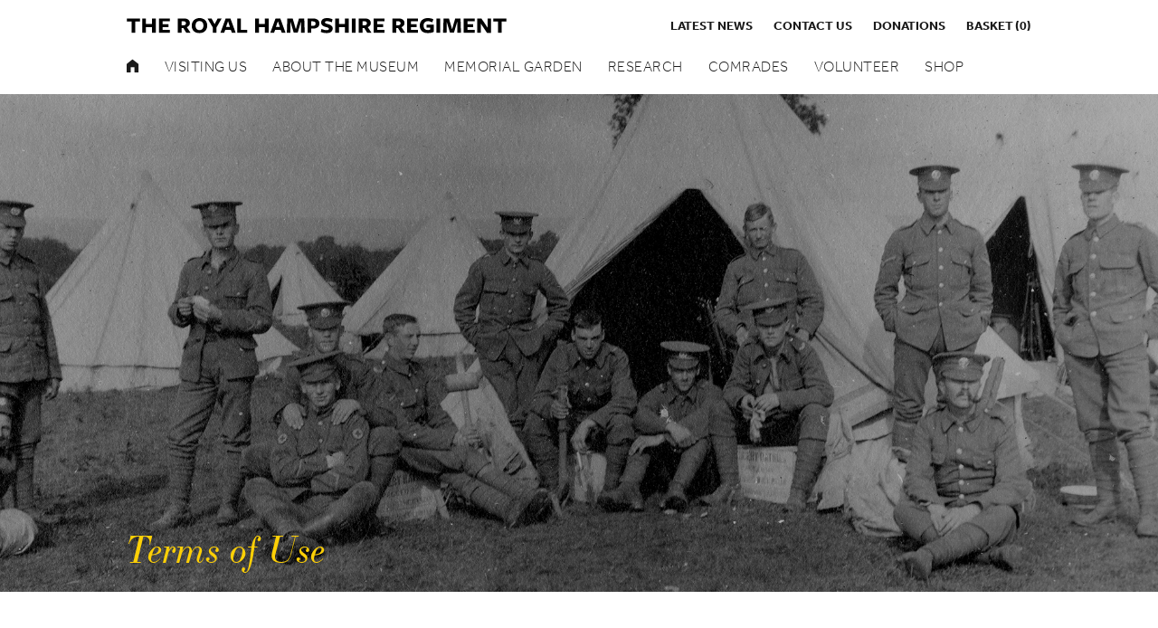

--- FILE ---
content_type: text/html; charset=UTF-8
request_url: https://www.royalhampshireregiment.org/terms-of-use/
body_size: 12812
content:
<!DOCTYPE html>
<!-- CHECK WHAT IE VERSION IS BEING USED -->
<!--[if IEMobile 7 ]> <html dir="ltr" lang="en-gb"class="no-js iem7"> <![endif]-->
<!--[if lt IE 7 ]> <html dir="ltr" lang="en-gb" class="no-js ie6 oldie"> <![endif]-->
<!--[if IE 7 ]> <html dir="ltr" lang="en-gb" class="no-js ie7 oldie"> <![endif]-->
<!--[if IE 8 ]> <html dir="ltr" lang="en-gb" class="no-js ie8 oldie"> <![endif]-->
<!--[if IE 9 ]> <html dir="ltr" lang="en-gb" class="no-js ie9"> <![endif]-->
<!--[if gt IE 8]><!--> <html lang="en-GB"> <!--<![endif]-->

<head>
<meta name="viewport" content="width=device-width, initial-scale=1">
	<meta http-equiv="Content-Type" content="text/html; charset=utf-8"/>
	<title>Terms of Use - The Royal Hampshire Regiment Museum</title>
	<meta name="viewport" content="width=device-width, initial-scale=1, maximum-scale=1, user-scalable=no">
	<link rel="stylesheet" href="https://www.royalhampshireregiment.org/wp-content/themes/hampshireregiment/css/font-awesome.css" type="text/css" media="screen">
	<link rel="stylesheet" href="https://www.royalhampshireregiment.org/wp-content/themes/hampshireregiment/css/flexslider.css" type="text/css" media="screen">
	<link rel="stylesheet" href="https://www.royalhampshireregiment.org/wp-content/themes/hampshireregiment/css/animate.css" type="text/css" media="screen">
	<link rel="stylesheet" href="https://www.royalhampshireregiment.org/wp-content/themes/hampshireregiment/css/normalize.css" type="text/css" media="screen">
	<link rel="stylesheet" href="https://www.royalhampshireregiment.org/wp-content/themes/hampshireregiment/css/grid.css" type="text/css" media="screen">
	<link rel="stylesheet" href="https://www.royalhampshireregiment.org/wp-content/themes/hampshireregiment/style.css" />

	<!-- IE 6/7/8 support for HTML5 elements -->
	<!--[if lt IE 9]>
		<script src="http://cdnjs.cloudflare.com/ajax/libs/html5shiv/3.7.3/html5shiv.min.js"></script>
	<![endif]-->
	
	<!-- Tekit -->
	<script src="https://use.typekit.net/zlj5nln.js"></script>
	<script>try{Typekit.load({ async: false });}catch(e){}</script>

	<!-- favicon -->
	<link rel="shortcut icon" href="https://www.royalhampshireregiment.org/wp-content/themes/hampshireregiment/favicon.png" />

	<!-- Google analytics -->
	<script>
	  (function(i,s,o,g,r,a,m){i['GoogleAnalyticsObject']=r;i[r]=i[r]||function(){
	  (i[r].q=i[r].q||[]).push(arguments)},i[r].l=1*new Date();a=s.createElement(o),
	  m=s.getElementsByTagName(o)[0];a.async=1;a.src=g;m.parentNode.insertBefore(a,m)
	  })(window,document,'script','https://www.google-analytics.com/analytics.js','ga');

	  ga('create', 'UA-88970244-1', 'auto');
	  ga('send', 'pageview');

	</script>

	<meta name='robots' content='index, follow, max-image-preview:large, max-snippet:-1, max-video-preview:-1' />

	<!-- This site is optimized with the Yoast SEO plugin v23.4 - https://yoast.com/wordpress/plugins/seo/ -->
	<link rel="canonical" href="https://www.royalhampshireregiment.org/terms-of-use/" />
	<meta property="og:locale" content="en_GB" />
	<meta property="og:type" content="article" />
	<meta property="og:title" content="Terms of Use - The Royal Hampshire Regiment Museum" />
	<meta property="og:description" content="Terms &amp; Conditions Acceptance of Terms of Use for this Website 1.1 YOU MUST READ THESE WEBSITE TERMS OF USE (TERMS) CAREFULLY. ROYAL HAMPSHIRE REGIMENT PROVIDE THIS WEBSITE TO YOU, YOUR EMPLOYEES, AGENTS, AND CONTRACTORS, AND ANY OTHER ENTITY ON WHOSE BEHALF YOU ACCEPT THESE TERMS (COLLECTIVELY &#8216;YOU&#8217;), SUBJECT TO THESE TERMS. THESE TERMS ARE" />
	<meta property="og:url" content="https://www.royalhampshireregiment.org/terms-of-use/" />
	<meta property="og:site_name" content="The Royal Hampshire Regiment Museum" />
	<meta property="article:modified_time" content="2017-09-05T12:42:06+00:00" />
	<meta name="twitter:card" content="summary_large_image" />
	<meta name="twitter:label1" content="Estimated reading time" />
	<meta name="twitter:data1" content="6 minutes" />
	<script type="application/ld+json" class="yoast-schema-graph">{"@context":"https://schema.org","@graph":[{"@type":"WebPage","@id":"https://www.royalhampshireregiment.org/terms-of-use/","url":"https://www.royalhampshireregiment.org/terms-of-use/","name":"Terms of Use - The Royal Hampshire Regiment Museum","isPartOf":{"@id":"https://www.royalhampshireregiment.org/#website"},"datePublished":"2016-08-19T14:27:56+00:00","dateModified":"2017-09-05T12:42:06+00:00","breadcrumb":{"@id":"https://www.royalhampshireregiment.org/terms-of-use/#breadcrumb"},"inLanguage":"en-GB","potentialAction":[{"@type":"ReadAction","target":["https://www.royalhampshireregiment.org/terms-of-use/"]}]},{"@type":"BreadcrumbList","@id":"https://www.royalhampshireregiment.org/terms-of-use/#breadcrumb","itemListElement":[{"@type":"ListItem","position":1,"name":"Home","item":"https://www.royalhampshireregiment.org/"},{"@type":"ListItem","position":2,"name":"Terms of Use"}]},{"@type":"WebSite","@id":"https://www.royalhampshireregiment.org/#website","url":"https://www.royalhampshireregiment.org/","name":"The Royal Hampshire Regiment Museum","description":"Discover The Hampshire Tigers","potentialAction":[{"@type":"SearchAction","target":{"@type":"EntryPoint","urlTemplate":"https://www.royalhampshireregiment.org/?s={search_term_string}"},"query-input":{"@type":"PropertyValueSpecification","valueRequired":true,"valueName":"search_term_string"}}],"inLanguage":"en-GB"}]}</script>
	<!-- / Yoast SEO plugin. -->


<link rel='dns-prefetch' href='//ajax.googleapis.com' />
<link rel='stylesheet' id='dashicons-css' href='https://www.royalhampshireregiment.org/wp-includes/css/dashicons.min.css?ver=97e2e2ab757271963f4cb855811b6485' type='text/css' media='all' />
<link rel='stylesheet' id='menu-icon-font-awesome-css' href='https://www.royalhampshireregiment.org/wp-content/plugins/menu-icons/css/fontawesome/css/all.min.css?ver=5.15.4' type='text/css' media='all' />
<link rel='stylesheet' id='foundation-icons-css' href='https://www.royalhampshireregiment.org/wp-content/plugins/menu-icons/vendor/codeinwp/icon-picker/css/types/foundation-icons.min.css?ver=3.0' type='text/css' media='all' />
<link rel='stylesheet' id='menu-icons-extra-css' href='https://www.royalhampshireregiment.org/wp-content/plugins/menu-icons/css/extra.min.css?ver=0.13.15' type='text/css' media='all' />
<link rel='stylesheet' id='wp-block-library-css' href='https://www.royalhampshireregiment.org/wp-includes/css/dist/block-library/style.min.css?ver=97e2e2ab757271963f4cb855811b6485' type='text/css' media='all' />
<style id='classic-theme-styles-inline-css' type='text/css'>
/*! This file is auto-generated */
.wp-block-button__link{color:#fff;background-color:#32373c;border-radius:9999px;box-shadow:none;text-decoration:none;padding:calc(.667em + 2px) calc(1.333em + 2px);font-size:1.125em}.wp-block-file__button{background:#32373c;color:#fff;text-decoration:none}
</style>
<style id='global-styles-inline-css' type='text/css'>
:root{--wp--preset--aspect-ratio--square: 1;--wp--preset--aspect-ratio--4-3: 4/3;--wp--preset--aspect-ratio--3-4: 3/4;--wp--preset--aspect-ratio--3-2: 3/2;--wp--preset--aspect-ratio--2-3: 2/3;--wp--preset--aspect-ratio--16-9: 16/9;--wp--preset--aspect-ratio--9-16: 9/16;--wp--preset--color--black: #000000;--wp--preset--color--cyan-bluish-gray: #abb8c3;--wp--preset--color--white: #ffffff;--wp--preset--color--pale-pink: #f78da7;--wp--preset--color--vivid-red: #cf2e2e;--wp--preset--color--luminous-vivid-orange: #ff6900;--wp--preset--color--luminous-vivid-amber: #fcb900;--wp--preset--color--light-green-cyan: #7bdcb5;--wp--preset--color--vivid-green-cyan: #00d084;--wp--preset--color--pale-cyan-blue: #8ed1fc;--wp--preset--color--vivid-cyan-blue: #0693e3;--wp--preset--color--vivid-purple: #9b51e0;--wp--preset--gradient--vivid-cyan-blue-to-vivid-purple: linear-gradient(135deg,rgba(6,147,227,1) 0%,rgb(155,81,224) 100%);--wp--preset--gradient--light-green-cyan-to-vivid-green-cyan: linear-gradient(135deg,rgb(122,220,180) 0%,rgb(0,208,130) 100%);--wp--preset--gradient--luminous-vivid-amber-to-luminous-vivid-orange: linear-gradient(135deg,rgba(252,185,0,1) 0%,rgba(255,105,0,1) 100%);--wp--preset--gradient--luminous-vivid-orange-to-vivid-red: linear-gradient(135deg,rgba(255,105,0,1) 0%,rgb(207,46,46) 100%);--wp--preset--gradient--very-light-gray-to-cyan-bluish-gray: linear-gradient(135deg,rgb(238,238,238) 0%,rgb(169,184,195) 100%);--wp--preset--gradient--cool-to-warm-spectrum: linear-gradient(135deg,rgb(74,234,220) 0%,rgb(151,120,209) 20%,rgb(207,42,186) 40%,rgb(238,44,130) 60%,rgb(251,105,98) 80%,rgb(254,248,76) 100%);--wp--preset--gradient--blush-light-purple: linear-gradient(135deg,rgb(255,206,236) 0%,rgb(152,150,240) 100%);--wp--preset--gradient--blush-bordeaux: linear-gradient(135deg,rgb(254,205,165) 0%,rgb(254,45,45) 50%,rgb(107,0,62) 100%);--wp--preset--gradient--luminous-dusk: linear-gradient(135deg,rgb(255,203,112) 0%,rgb(199,81,192) 50%,rgb(65,88,208) 100%);--wp--preset--gradient--pale-ocean: linear-gradient(135deg,rgb(255,245,203) 0%,rgb(182,227,212) 50%,rgb(51,167,181) 100%);--wp--preset--gradient--electric-grass: linear-gradient(135deg,rgb(202,248,128) 0%,rgb(113,206,126) 100%);--wp--preset--gradient--midnight: linear-gradient(135deg,rgb(2,3,129) 0%,rgb(40,116,252) 100%);--wp--preset--font-size--small: 13px;--wp--preset--font-size--medium: 20px;--wp--preset--font-size--large: 36px;--wp--preset--font-size--x-large: 42px;--wp--preset--font-family--inter: "Inter", sans-serif;--wp--preset--font-family--cardo: Cardo;--wp--preset--spacing--20: 0.44rem;--wp--preset--spacing--30: 0.67rem;--wp--preset--spacing--40: 1rem;--wp--preset--spacing--50: 1.5rem;--wp--preset--spacing--60: 2.25rem;--wp--preset--spacing--70: 3.38rem;--wp--preset--spacing--80: 5.06rem;--wp--preset--shadow--natural: 6px 6px 9px rgba(0, 0, 0, 0.2);--wp--preset--shadow--deep: 12px 12px 50px rgba(0, 0, 0, 0.4);--wp--preset--shadow--sharp: 6px 6px 0px rgba(0, 0, 0, 0.2);--wp--preset--shadow--outlined: 6px 6px 0px -3px rgba(255, 255, 255, 1), 6px 6px rgba(0, 0, 0, 1);--wp--preset--shadow--crisp: 6px 6px 0px rgba(0, 0, 0, 1);}:where(.is-layout-flex){gap: 0.5em;}:where(.is-layout-grid){gap: 0.5em;}body .is-layout-flex{display: flex;}.is-layout-flex{flex-wrap: wrap;align-items: center;}.is-layout-flex > :is(*, div){margin: 0;}body .is-layout-grid{display: grid;}.is-layout-grid > :is(*, div){margin: 0;}:where(.wp-block-columns.is-layout-flex){gap: 2em;}:where(.wp-block-columns.is-layout-grid){gap: 2em;}:where(.wp-block-post-template.is-layout-flex){gap: 1.25em;}:where(.wp-block-post-template.is-layout-grid){gap: 1.25em;}.has-black-color{color: var(--wp--preset--color--black) !important;}.has-cyan-bluish-gray-color{color: var(--wp--preset--color--cyan-bluish-gray) !important;}.has-white-color{color: var(--wp--preset--color--white) !important;}.has-pale-pink-color{color: var(--wp--preset--color--pale-pink) !important;}.has-vivid-red-color{color: var(--wp--preset--color--vivid-red) !important;}.has-luminous-vivid-orange-color{color: var(--wp--preset--color--luminous-vivid-orange) !important;}.has-luminous-vivid-amber-color{color: var(--wp--preset--color--luminous-vivid-amber) !important;}.has-light-green-cyan-color{color: var(--wp--preset--color--light-green-cyan) !important;}.has-vivid-green-cyan-color{color: var(--wp--preset--color--vivid-green-cyan) !important;}.has-pale-cyan-blue-color{color: var(--wp--preset--color--pale-cyan-blue) !important;}.has-vivid-cyan-blue-color{color: var(--wp--preset--color--vivid-cyan-blue) !important;}.has-vivid-purple-color{color: var(--wp--preset--color--vivid-purple) !important;}.has-black-background-color{background-color: var(--wp--preset--color--black) !important;}.has-cyan-bluish-gray-background-color{background-color: var(--wp--preset--color--cyan-bluish-gray) !important;}.has-white-background-color{background-color: var(--wp--preset--color--white) !important;}.has-pale-pink-background-color{background-color: var(--wp--preset--color--pale-pink) !important;}.has-vivid-red-background-color{background-color: var(--wp--preset--color--vivid-red) !important;}.has-luminous-vivid-orange-background-color{background-color: var(--wp--preset--color--luminous-vivid-orange) !important;}.has-luminous-vivid-amber-background-color{background-color: var(--wp--preset--color--luminous-vivid-amber) !important;}.has-light-green-cyan-background-color{background-color: var(--wp--preset--color--light-green-cyan) !important;}.has-vivid-green-cyan-background-color{background-color: var(--wp--preset--color--vivid-green-cyan) !important;}.has-pale-cyan-blue-background-color{background-color: var(--wp--preset--color--pale-cyan-blue) !important;}.has-vivid-cyan-blue-background-color{background-color: var(--wp--preset--color--vivid-cyan-blue) !important;}.has-vivid-purple-background-color{background-color: var(--wp--preset--color--vivid-purple) !important;}.has-black-border-color{border-color: var(--wp--preset--color--black) !important;}.has-cyan-bluish-gray-border-color{border-color: var(--wp--preset--color--cyan-bluish-gray) !important;}.has-white-border-color{border-color: var(--wp--preset--color--white) !important;}.has-pale-pink-border-color{border-color: var(--wp--preset--color--pale-pink) !important;}.has-vivid-red-border-color{border-color: var(--wp--preset--color--vivid-red) !important;}.has-luminous-vivid-orange-border-color{border-color: var(--wp--preset--color--luminous-vivid-orange) !important;}.has-luminous-vivid-amber-border-color{border-color: var(--wp--preset--color--luminous-vivid-amber) !important;}.has-light-green-cyan-border-color{border-color: var(--wp--preset--color--light-green-cyan) !important;}.has-vivid-green-cyan-border-color{border-color: var(--wp--preset--color--vivid-green-cyan) !important;}.has-pale-cyan-blue-border-color{border-color: var(--wp--preset--color--pale-cyan-blue) !important;}.has-vivid-cyan-blue-border-color{border-color: var(--wp--preset--color--vivid-cyan-blue) !important;}.has-vivid-purple-border-color{border-color: var(--wp--preset--color--vivid-purple) !important;}.has-vivid-cyan-blue-to-vivid-purple-gradient-background{background: var(--wp--preset--gradient--vivid-cyan-blue-to-vivid-purple) !important;}.has-light-green-cyan-to-vivid-green-cyan-gradient-background{background: var(--wp--preset--gradient--light-green-cyan-to-vivid-green-cyan) !important;}.has-luminous-vivid-amber-to-luminous-vivid-orange-gradient-background{background: var(--wp--preset--gradient--luminous-vivid-amber-to-luminous-vivid-orange) !important;}.has-luminous-vivid-orange-to-vivid-red-gradient-background{background: var(--wp--preset--gradient--luminous-vivid-orange-to-vivid-red) !important;}.has-very-light-gray-to-cyan-bluish-gray-gradient-background{background: var(--wp--preset--gradient--very-light-gray-to-cyan-bluish-gray) !important;}.has-cool-to-warm-spectrum-gradient-background{background: var(--wp--preset--gradient--cool-to-warm-spectrum) !important;}.has-blush-light-purple-gradient-background{background: var(--wp--preset--gradient--blush-light-purple) !important;}.has-blush-bordeaux-gradient-background{background: var(--wp--preset--gradient--blush-bordeaux) !important;}.has-luminous-dusk-gradient-background{background: var(--wp--preset--gradient--luminous-dusk) !important;}.has-pale-ocean-gradient-background{background: var(--wp--preset--gradient--pale-ocean) !important;}.has-electric-grass-gradient-background{background: var(--wp--preset--gradient--electric-grass) !important;}.has-midnight-gradient-background{background: var(--wp--preset--gradient--midnight) !important;}.has-small-font-size{font-size: var(--wp--preset--font-size--small) !important;}.has-medium-font-size{font-size: var(--wp--preset--font-size--medium) !important;}.has-large-font-size{font-size: var(--wp--preset--font-size--large) !important;}.has-x-large-font-size{font-size: var(--wp--preset--font-size--x-large) !important;}
:where(.wp-block-post-template.is-layout-flex){gap: 1.25em;}:where(.wp-block-post-template.is-layout-grid){gap: 1.25em;}
:where(.wp-block-columns.is-layout-flex){gap: 2em;}:where(.wp-block-columns.is-layout-grid){gap: 2em;}
:root :where(.wp-block-pullquote){font-size: 1.5em;line-height: 1.6;}
</style>
<link rel='stylesheet' id='contact-form-7-css' href='https://www.royalhampshireregiment.org/wp-content/plugins/contact-form-7/includes/css/styles.css?ver=5.9.8' type='text/css' media='all' />
<link rel='stylesheet' id='widgetopts-styles-css' href='https://www.royalhampshireregiment.org/wp-content/plugins/widget-options/assets/css/widget-options.css?ver=4.0.6.1' type='text/css' media='all' />
<style id='woocommerce-inline-inline-css' type='text/css'>
.woocommerce form .form-row .required { visibility: visible; }
</style>
<script type="text/javascript" src="https://ajax.googleapis.com/ajax/libs/jquery/1.12.4/jquery.min.js?ver=97e2e2ab757271963f4cb855811b6485" id="jquery-js"></script>
<script type="text/javascript" src="https://www.royalhampshireregiment.org/wp-content/plugins/woocommerce/assets/js/jquery-blockui/jquery.blockUI.min.js?ver=2.7.0-wc.9.3.5" id="jquery-blockui-js" defer="defer" data-wp-strategy="defer"></script>
<script type="text/javascript" id="wc-add-to-cart-js-extra">
/* <![CDATA[ */
var wc_add_to_cart_params = {"ajax_url":"\/wp-admin\/admin-ajax.php","wc_ajax_url":"\/?wc-ajax=%%endpoint%%","i18n_view_cart":"View basket","cart_url":"https:\/\/www.royalhampshireregiment.org\/basket\/","is_cart":"","cart_redirect_after_add":"no"};
/* ]]> */
</script>
<script type="text/javascript" src="https://www.royalhampshireregiment.org/wp-content/plugins/woocommerce/assets/js/frontend/add-to-cart.min.js?ver=9.3.5" id="wc-add-to-cart-js" defer="defer" data-wp-strategy="defer"></script>
<script type="text/javascript" src="https://www.royalhampshireregiment.org/wp-content/plugins/woocommerce/assets/js/js-cookie/js.cookie.min.js?ver=2.1.4-wc.9.3.5" id="js-cookie-js" defer="defer" data-wp-strategy="defer"></script>
<script type="text/javascript" id="woocommerce-js-extra">
/* <![CDATA[ */
var woocommerce_params = {"ajax_url":"\/wp-admin\/admin-ajax.php","wc_ajax_url":"\/?wc-ajax=%%endpoint%%"};
/* ]]> */
</script>
<script type="text/javascript" src="https://www.royalhampshireregiment.org/wp-content/plugins/woocommerce/assets/js/frontend/woocommerce.min.js?ver=9.3.5" id="woocommerce-js" defer="defer" data-wp-strategy="defer"></script>
<link rel="https://api.w.org/" href="https://www.royalhampshireregiment.org/wp-json/" /><link rel="alternate" title="JSON" type="application/json" href="https://www.royalhampshireregiment.org/wp-json/wp/v2/pages/68" /><link rel="EditURI" type="application/rsd+xml" title="RSD" href="https://www.royalhampshireregiment.org/xmlrpc.php?rsd" />

<link rel='shortlink' href='https://www.royalhampshireregiment.org/?p=68' />
<link rel="alternate" title="oEmbed (JSON)" type="application/json+oembed" href="https://www.royalhampshireregiment.org/wp-json/oembed/1.0/embed?url=https%3A%2F%2Fwww.royalhampshireregiment.org%2Fterms-of-use%2F" />
<link rel="alternate" title="oEmbed (XML)" type="text/xml+oembed" href="https://www.royalhampshireregiment.org/wp-json/oembed/1.0/embed?url=https%3A%2F%2Fwww.royalhampshireregiment.org%2Fterms-of-use%2F&#038;format=xml" />
<script type="text/javascript">
(function(url){
	if(/(?:Chrome\/26\.0\.1410\.63 Safari\/537\.31|WordfenceTestMonBot)/.test(navigator.userAgent)){ return; }
	var addEvent = function(evt, handler) {
		if (window.addEventListener) {
			document.addEventListener(evt, handler, false);
		} else if (window.attachEvent) {
			document.attachEvent('on' + evt, handler);
		}
	};
	var removeEvent = function(evt, handler) {
		if (window.removeEventListener) {
			document.removeEventListener(evt, handler, false);
		} else if (window.detachEvent) {
			document.detachEvent('on' + evt, handler);
		}
	};
	var evts = 'contextmenu dblclick drag dragend dragenter dragleave dragover dragstart drop keydown keypress keyup mousedown mousemove mouseout mouseover mouseup mousewheel scroll'.split(' ');
	var logHuman = function() {
		if (window.wfLogHumanRan) { return; }
		window.wfLogHumanRan = true;
		var wfscr = document.createElement('script');
		wfscr.type = 'text/javascript';
		wfscr.async = true;
		wfscr.src = url + '&r=' + Math.random();
		(document.getElementsByTagName('head')[0]||document.getElementsByTagName('body')[0]).appendChild(wfscr);
		for (var i = 0; i < evts.length; i++) {
			removeEvent(evts[i], logHuman);
		}
	};
	for (var i = 0; i < evts.length; i++) {
		addEvent(evts[i], logHuman);
	}
})('//www.royalhampshireregiment.org/?wordfence_lh=1&hid=3B98D984D785B00564B2699AFD03FB7E');
</script>	<noscript><style>.woocommerce-product-gallery{ opacity: 1 !important; }</style></noscript>
	<style id='wp-fonts-local' type='text/css'>
@font-face{font-family:Inter;font-style:normal;font-weight:300 900;font-display:fallback;src:url('https://www.royalhampshireregiment.org/wp-content/plugins/woocommerce/assets/fonts/Inter-VariableFont_slnt,wght.woff2') format('woff2');font-stretch:normal;}
@font-face{font-family:Cardo;font-style:normal;font-weight:400;font-display:fallback;src:url('https://www.royalhampshireregiment.org/wp-content/plugins/woocommerce/assets/fonts/cardo_normal_400.woff2') format('woff2');}
</style>
</head>
<body class="page-template page-template-templates page-template-page-timeline-inner page-template-templatespage-timeline-inner-php page page-id-68 theme-hampshireregiment woocommerce-no-js unknown"> 

	<!--[if lte IE 8]>
    <div class="ie8notice">
        <div class="container">
        	<div class="centre">
            	<p>You are using an <strong>out of date</strong> version of Internet Explorer. This browser may not display all features of this website. Please <a href="http://windows.microsoft.com/en-GB/internet-explorer/download-ie" target="_blank">click here</a> to upgrade.</p>
            </div>
        </div>
    </div>
    <![endif]-->
	<header>
		<div class="container clearfix">	
			<div class="half left">			
				<a href="https://www.royalhampshireregiment.org/"><img class="logo" alt="Hampshire Regiment Logo" src="https://www.royalhampshireregiment.org/wp-content/themes/hampshireregiment/images/logo.svg" /></a>
				<a href="https://www.royalhampshireregiment.org/"><img class="mobile-logo" alt="Hampshire Regiment Logo" src="https://www.royalhampshireregiment.org/wp-content/themes/hampshireregiment/images/mobile-logo.svg" /></a>
			</div><!-- Logo div END -->
			<div class="half right">	
				<div class="menu-small-menu-container"><ul id="menu-small-menu" class="small-menu"><li id="menu-item-3060" class="menu-item menu-item-type-post_type menu-item-object-page level-0 menu-item-3060"><a href="https://www.royalhampshireregiment.org/latest-news/">Latest News</a></li>
<li id="menu-item-10034" class="menu-item menu-item-type-post_type menu-item-object-page level-0 menu-item-10034"><a href="https://www.royalhampshireregiment.org/contact-us/">Contact us</a></li>
<li id="menu-item-10031" class="menu-item menu-item-type-post_type menu-item-object-page level-0 menu-item-10031"><a href="https://www.royalhampshireregiment.org/home/donations/">Donations</a></li>
<li id="menu-item-40" class="menu-item menu-item-type-post_type menu-item-object-page level-0 menu-item-40"><a href="https://www.royalhampshireregiment.org/basket/">Basket<span class="cart-count">(0)</span></a></li>
</ul></div>				<a id="nav-toggle" href="#"><span></span></a>
			</div><!-- SMall Menu div END -->
			
			<div style="clear:both;"></div>
		</div><!-- Container END -->
		<div class="menu-wrap">
			<div class="menu-main-menu-container"><ul id="menu-main-menu" class="main-menu"><li id="menu-item-1364" class="menu-item menu-item-type-post_type menu-item-object-page menu-item-home level-0 menu-item-1364"><a href="https://www.royalhampshireregiment.org/"><i class="_mi foundation-icons fi-home" aria-hidden="true"></i><span class="visuallyhidden">Home</span></a></li>
<li id="menu-item-47" class="menu-item menu-item-type-post_type menu-item-object-page menu-item-has-children level-0 menu-item-47"><a href="https://www.royalhampshireregiment.org/visiting-us/">Visiting Us</a>
<ul class="sub-menu">
	<li id="menu-item-45" class="menu-item menu-item-type-post_type menu-item-object-page level-1 menu-item-45"><a href="https://www.royalhampshireregiment.org/education/">Schools &#038; Education</a></li>
	<li id="menu-item-387" class="menu-item menu-item-type-post_type menu-item-object-page level-1 menu-item-387"><a href="https://www.royalhampshireregiment.org/visiting-us/group-visits/">Group Visits &#038; Youth Groups</a></li>
</ul>
</li>
<li id="menu-item-42" class="menu-item menu-item-type-post_type menu-item-object-page menu-item-has-children level-0 menu-item-42"><a href="https://www.royalhampshireregiment.org/about-the-museum/">About the museum</a>
<ul class="sub-menu">
	<li id="menu-item-218" class="menu-item menu-item-type-post_type menu-item-object-page menu-item-has-children level-1 menu-item-218"><a href="https://www.royalhampshireregiment.org/about-the-museum/collection/">Our Collection</a>
	<ul class="sub-menu">
		<li id="menu-item-219" class="menu-item menu-item-type-post_type menu-item-object-page level-2 menu-item-219"><a href="https://www.royalhampshireregiment.org/about-the-museum/collection/medal-collection/">Medal Collection</a></li>
		<li id="menu-item-404" class="menu-item menu-item-type-post_type menu-item-object-page level-2 menu-item-404"><a href="https://www.royalhampshireregiment.org/about-the-museum/collection/uniforms/">Uniforms</a></li>
		<li id="menu-item-403" class="menu-item menu-item-type-post_type menu-item-object-page level-2 menu-item-403"><a href="https://www.royalhampshireregiment.org/about-the-museum/collection/weapons/">Weapons</a></li>
		<li id="menu-item-402" class="menu-item menu-item-type-post_type menu-item-object-page level-2 menu-item-402"><a href="https://www.royalhampshireregiment.org/about-the-museum/collection/personal-artefacts/">Personal Artefacts</a></li>
	</ul>
</li>
	<li id="menu-item-297" class="menu-item menu-item-type-post_type menu-item-object-page level-1 menu-item-297"><a href="https://www.royalhampshireregiment.org/about-the-museum/timeline/">Timeline</a></li>
	<li id="menu-item-240" class="menu-item menu-item-type-post_type menu-item-object-page level-1 menu-item-240"><a href="https://www.royalhampshireregiment.org/about-the-museum/local-history/">Local History</a></li>
	<li id="menu-item-849" class="menu-item menu-item-type-post_type menu-item-object-page level-1 menu-item-849"><a href="https://www.royalhampshireregiment.org/about-the-museum/serles-house-2/">Serle’s House</a></li>
	<li id="menu-item-244" class="menu-item menu-item-type-post_type menu-item-object-page level-1 menu-item-244"><a href="https://www.royalhampshireregiment.org/about-the-museum/pwrr/">PWRR</a></li>
</ul>
</li>
<li id="menu-item-46" class="menu-item menu-item-type-post_type menu-item-object-page menu-item-has-children level-0 menu-item-46"><a href="https://www.royalhampshireregiment.org/memorial-garden/">Memorial Garden</a>
<ul class="sub-menu">
	<li id="menu-item-241" class="menu-item menu-item-type-post_type menu-item-object-page level-1 menu-item-241"><a href="https://www.royalhampshireregiment.org/about-the-museum/memorials/">Memorials</a></li>
	<li id="menu-item-386" class="menu-item menu-item-type-post_type menu-item-object-page level-1 menu-item-386"><a href="https://www.royalhampshireregiment.org/memorial-garden/scattering-the-ashes/">Scattering of ashes</a></li>
</ul>
</li>
<li id="menu-item-13342" class="menu-item menu-item-type-post_type menu-item-object-page level-0 menu-item-13342"><a href="https://www.royalhampshireregiment.org/research/">Research</a></li>
<li id="menu-item-374" class="menu-item menu-item-type-post_type menu-item-object-page menu-item-has-children level-0 menu-item-374"><a href="https://www.royalhampshireregiment.org/comrades-association/">Comrades</a>
<ul class="sub-menu">
	<li id="menu-item-373" class="menu-item menu-item-type-post_type menu-item-object-page level-1 menu-item-373"><a href="https://www.royalhampshireregiment.org/branches/">Branches</a></li>
	<li id="menu-item-370" class="menu-item menu-item-type-post_type menu-item-object-page level-1 menu-item-370"><a href="https://www.royalhampshireregiment.org/welfare/can-we-help-you/">Can we help you?</a></li>
	<li id="menu-item-371" class="menu-item menu-item-type-post_type menu-item-object-page level-1 menu-item-371"><a href="https://www.royalhampshireregiment.org/welfare/">Welfare</a></li>
	<li id="menu-item-369" class="menu-item menu-item-type-post_type menu-item-object-page level-1 menu-item-369"><a href="https://www.royalhampshireregiment.org/welfare/welfare-case-studies/">Welfare case studies</a></li>
	<li id="menu-item-372" class="menu-item menu-item-type-post_type menu-item-object-page level-1 menu-item-372"><a href="https://www.royalhampshireregiment.org/events/">Events</a></li>
</ul>
</li>
<li id="menu-item-246" class="menu-item menu-item-type-post_type menu-item-object-page level-0 menu-item-246"><a href="https://www.royalhampshireregiment.org/about-the-museum/volunteers/">Volunteer</a></li>
<li id="menu-item-48" class="menu-item menu-item-type-post_type menu-item-object-page level-0 menu-item-48"><a href="https://www.royalhampshireregiment.org/shop/">Shop</a></li>
</ul></div>	    </div><!-- Menu wrap -->
	</header><!-- Header END -->

	<div id="mobile-wrapper">
		<div id="mobile-menu">
			<div id="inner-menu clearfix">
				<div class="menu-main-menu-container"><ul id="menu-main-menu-1" class="main-mobile-menu"><li class="menu-item menu-item-type-post_type menu-item-object-page menu-item-home level-0 menu-item-1364"><a href="https://www.royalhampshireregiment.org/"><i class="_mi foundation-icons fi-home" aria-hidden="true"></i><span class="visuallyhidden">Home</span></a></li>
<li class="menu-item menu-item-type-post_type menu-item-object-page menu-item-has-children level-0 menu-item-47"><a href="https://www.royalhampshireregiment.org/visiting-us/">Visiting Us</a>
<ul class="sub-menu">
	<li class="menu-item menu-item-type-post_type menu-item-object-page level-1 menu-item-45"><a href="https://www.royalhampshireregiment.org/education/">Schools &#038; Education</a></li>
	<li class="menu-item menu-item-type-post_type menu-item-object-page level-1 menu-item-387"><a href="https://www.royalhampshireregiment.org/visiting-us/group-visits/">Group Visits &#038; Youth Groups</a></li>
</ul>
</li>
<li class="menu-item menu-item-type-post_type menu-item-object-page menu-item-has-children level-0 menu-item-42"><a href="https://www.royalhampshireregiment.org/about-the-museum/">About the museum</a>
<ul class="sub-menu">
	<li class="menu-item menu-item-type-post_type menu-item-object-page menu-item-has-children level-1 menu-item-218"><a href="https://www.royalhampshireregiment.org/about-the-museum/collection/">Our Collection</a>
	<ul class="sub-menu">
		<li class="menu-item menu-item-type-post_type menu-item-object-page level-2 menu-item-219"><a href="https://www.royalhampshireregiment.org/about-the-museum/collection/medal-collection/">Medal Collection</a></li>
		<li class="menu-item menu-item-type-post_type menu-item-object-page level-2 menu-item-404"><a href="https://www.royalhampshireregiment.org/about-the-museum/collection/uniforms/">Uniforms</a></li>
		<li class="menu-item menu-item-type-post_type menu-item-object-page level-2 menu-item-403"><a href="https://www.royalhampshireregiment.org/about-the-museum/collection/weapons/">Weapons</a></li>
		<li class="menu-item menu-item-type-post_type menu-item-object-page level-2 menu-item-402"><a href="https://www.royalhampshireregiment.org/about-the-museum/collection/personal-artefacts/">Personal Artefacts</a></li>
	</ul>
</li>
	<li class="menu-item menu-item-type-post_type menu-item-object-page level-1 menu-item-297"><a href="https://www.royalhampshireregiment.org/about-the-museum/timeline/">Timeline</a></li>
	<li class="menu-item menu-item-type-post_type menu-item-object-page level-1 menu-item-240"><a href="https://www.royalhampshireregiment.org/about-the-museum/local-history/">Local History</a></li>
	<li class="menu-item menu-item-type-post_type menu-item-object-page level-1 menu-item-849"><a href="https://www.royalhampshireregiment.org/about-the-museum/serles-house-2/">Serle’s House</a></li>
	<li class="menu-item menu-item-type-post_type menu-item-object-page level-1 menu-item-244"><a href="https://www.royalhampshireregiment.org/about-the-museum/pwrr/">PWRR</a></li>
</ul>
</li>
<li class="menu-item menu-item-type-post_type menu-item-object-page menu-item-has-children level-0 menu-item-46"><a href="https://www.royalhampshireregiment.org/memorial-garden/">Memorial Garden</a>
<ul class="sub-menu">
	<li class="menu-item menu-item-type-post_type menu-item-object-page level-1 menu-item-241"><a href="https://www.royalhampshireregiment.org/about-the-museum/memorials/">Memorials</a></li>
	<li class="menu-item menu-item-type-post_type menu-item-object-page level-1 menu-item-386"><a href="https://www.royalhampshireregiment.org/memorial-garden/scattering-the-ashes/">Scattering of ashes</a></li>
</ul>
</li>
<li class="menu-item menu-item-type-post_type menu-item-object-page level-0 menu-item-13342"><a href="https://www.royalhampshireregiment.org/research/">Research</a></li>
<li class="menu-item menu-item-type-post_type menu-item-object-page menu-item-has-children level-0 menu-item-374"><a href="https://www.royalhampshireregiment.org/comrades-association/">Comrades</a>
<ul class="sub-menu">
	<li class="menu-item menu-item-type-post_type menu-item-object-page level-1 menu-item-373"><a href="https://www.royalhampshireregiment.org/branches/">Branches</a></li>
	<li class="menu-item menu-item-type-post_type menu-item-object-page level-1 menu-item-370"><a href="https://www.royalhampshireregiment.org/welfare/can-we-help-you/">Can we help you?</a></li>
	<li class="menu-item menu-item-type-post_type menu-item-object-page level-1 menu-item-371"><a href="https://www.royalhampshireregiment.org/welfare/">Welfare</a></li>
	<li class="menu-item menu-item-type-post_type menu-item-object-page level-1 menu-item-369"><a href="https://www.royalhampshireregiment.org/welfare/welfare-case-studies/">Welfare case studies</a></li>
	<li class="menu-item menu-item-type-post_type menu-item-object-page level-1 menu-item-372"><a href="https://www.royalhampshireregiment.org/events/">Events</a></li>
</ul>
</li>
<li class="menu-item menu-item-type-post_type menu-item-object-page level-0 menu-item-246"><a href="https://www.royalhampshireregiment.org/about-the-museum/volunteers/">Volunteer</a></li>
<li class="menu-item menu-item-type-post_type menu-item-object-page level-0 menu-item-48"><a href="https://www.royalhampshireregiment.org/shop/">Shop</a></li>
</ul></div>				<div class="menu-small-menu-container"><ul id="menu-small-menu-1" class="main-mobile-menu"><li class="menu-item menu-item-type-post_type menu-item-object-page level-0 menu-item-3060"><a href="https://www.royalhampshireregiment.org/latest-news/">Latest News</a></li>
<li class="menu-item menu-item-type-post_type menu-item-object-page level-0 menu-item-10034"><a href="https://www.royalhampshireregiment.org/contact-us/">Contact us</a></li>
<li class="menu-item menu-item-type-post_type menu-item-object-page level-0 menu-item-10031"><a href="https://www.royalhampshireregiment.org/home/donations/">Donations</a></li>
<li class="menu-item menu-item-type-post_type menu-item-object-page level-0 menu-item-40"><a href="https://www.royalhampshireregiment.org/basket/">Basket<span class="cart-count">(0)</span></a></li>
</ul></div>			</div><!-- inner menu END -->
		</div><!-- mobile menu END -->
	</div><!-- mobile wrapper END -->

	<!-- Top banner -->
				<section class="top-banner half" style="background-image:url('https://www.royalhampshireregiment.org/wp-content/uploads/2016/09/M1498.3_P45_photo4.png');">
			<div class="container clearfix">
				<div class="banner-text">
				    <h1>Terms of Use</h1><p></p>		         </div><!-- end banner text -->
			</div><!-- Container END -->
			<div class="dark-overlay"></div>
		</section><!-- Top Banner END -->
		<div style="clear:both"></div>
	
	
		
	
	
    	<section class="breadcrumb-section">
	<div class="clearfix container">
			</div><!-- Container END -->
</section><!-- Breadcrumb section END -->        <section class="news-section main-section top-section">
            <div class="container clearfix">
                <h1>Terms &amp; Conditions</h1>
<h2>Acceptance of Terms of Use for this Website</h2>
<p>1.1 YOU MUST READ THESE WEBSITE TERMS OF USE (TERMS) CAREFULLY. ROYAL HAMPSHIRE REGIMENT PROVIDE THIS WEBSITE TO YOU, YOUR EMPLOYEES, AGENTS, AND CONTRACTORS, AND ANY OTHER ENTITY ON WHOSE BEHALF YOU ACCEPT THESE TERMS (COLLECTIVELY &#8216;YOU&#8217;), SUBJECT TO THESE TERMS. THESE TERMS ARE ENTERED INTO BY AND BETWEEN ROYAL HAMPSHIRE REGIMENT AND YOU, AND YOU ACCEPT THEM BY: (a) PLACING AN ORDER THROUGH THIS WEBSITE; (b) USING THE WEBSITE IN ANY OTHER MANNER; AND/OR? ACKNOWLEDGING AGREEMENT WITH THESE TERMS. IF YOU DO NOT AGREE TO ALL OF THESE TERMS, DO NOT USE THIS WEBSITE.</p>
<h2>Your Obligations and Conduct</h2>
<p>2.1 In consideration of Your use of the Website, You agree to: (a) provide accurate, current, and complete information about You as may be prompted by a registration form on the Website (the &#8216;Registration Data&#8217;); (b) maintain the security of your password and identification; (c) maintain and promptly update the Registration Data, and any information You provide to Royal Hampshire Regiment, to keep it accurate, current and complete; and (d) accept all risks of unauthorized access to information and Registration Data. You have sole responsibility for adequate protection and backup of data and/or equipment used in connection with the Website.</p>
<p>2.2 You agree that You will not use the Website to: (a) transmit spam, bulk or unsolicited communications; (b) pretend to be Royal Hampshire Regiment or someone else, or spoof Royal Hampshire Regiment or someone else&#8217;s identity; (c) forge headers or otherwise manipulate identifiers (including URLs) in order to disguise the origin of any Content transmitted through the Services; (d) misrepresent your affiliation with a person or entity; (e) disrupt the normal flow of dialogue or otherwise act in a manner that negatively affects other users ability to use the Website; (f) engage in activities that would violate any fiduciary relationship, any applicable local, state, national or international law, or any regulations having the force of law, including but not limited to attempting to compromise the security of any networked account or site, operating an illegal lottery or gambling operation, stalking, or making threats of harm; or (g) collect or store personal data about other users unless specifically authorized by such users.</p>
<h2>Confidentiality of Royal Hampshire Regiment Information</h2>
<p>3.1 You may obtain direct access via the Website to certain confidential information of Royal Hampshire Regiment and its suppliers, including without limitation technical, contractual, product, program, pricing, marketing and other valuable information that should reasonably be understood as confidential (Confidential Information). You must hold Confidential Information in strict confidence. Title to Confidential Information remains with Royal Hampshire Regiment and its suppliers.</p>
<p>3.2 Your obligations regarding Confidential Information expire five (5) years after the date of disclosure. Upon termination of the Terms or Royal Hampshire Regiment written request, You must cease use of Confidential Information and return or destroy it.</p>
<h2>Content Provided Via Links</h2>
<p>You may find links to other Internet sites or resources on the Website. You acknowledge and agree that Royal Hampshire Regiment is not responsible for the availability of such external sites or resources, and does not endorse and is not responsible or liable for any content, advertising, products, or other materials on or available from such sites or resources. Royal Hampshire Regiment will not be responsible or liable, directly or indirectly, for any actual or alleged damage or loss caused by or in connection with use of or reliance on any such content, goods or services available on or through any such site or resource.</p>
<h2>Intellectual Property Rights</h2>
<p>5.1 Except as expressly authorized by Royal Hampshire Regiment or by Content providers, You agree not to reproduce, modify, rent, lease, loan, sell, distribute, mirror, frame, republish, download, transmit, or create derivative works of the Content of others, in whole or in part, by any means. You must not modify, decompile, or reverse engineer any software Royal Hampshire Regiment discloses to You, and You must not remove or modify any copyright or trademark notice, or other notice of ownership.</p>
<p>5.2 Royal Hampshire Regiment is committed to respecting othersí intellectual property rights, and we ask our users to do the same. If You believe that Your work has been copied in a way that constitutes copyright infringement on our Website, please contact us.</p>
<h2>Royal Hampshire Regiment Privacy Policy</h2>
<p>You consent to the collection, processing and storage by Royal Hampshire Regiment of Your personal information in accordance with the terms of Royal Hampshire Regiment Privacy Policy, which is available at <a href="/privacy-policy">here</a>. You agree to comply with all applicable laws and regulations, and the terms of Royal Hampshire Regiment Privacy Policy, with respect to any access, use and/or submission by You of any personal information in connection with this Website.</p>
<h2>General Terms</h2>
<p>7.1 The Terms constitute the entire agreement between You and Royal Hampshire Regiment relating to their subject matter, and cancel and supersede any prior versions of the Terms. No modification to the Terms will be binding, unless in writing and signed by an authorized Royal Hampshire Regiment representative. You must not assign or otherwise transfer the Terms or any right granted hereunder. You also may be subject to additional terms and conditions that may apply when You use Royal Hampshire Regiment or third-party products or services.</p>
<p>7.2 You agree that any material breach of Sections 2, 3, 4, 6, and 10 of the Terms will result in irreparable harm to Royal Hampshire Regiment for which damages would be an inadequate remedy and, therefore, in addition to its rights and remedies otherwise available at law, Royal Hampshire Regiment will be entitled to equitable relief, including both a preliminary and permanent injunction, if such a breach occurs. You waive any requirement for the posting of a bond or other security if Royal Hampshire Regiment seeks such an injunction.</p>
<p>7.3 Rights and obligations under the Terms which by their nature should survive will remain in full effect after termination or expiration of the Terms.</p>
<p>7.4 The Website may contain forward-looking statements within the meaning of the Private Securities Litigation Reform Act of 1995. Such forward-looking statements may include statements regarding market expectations and opportunities, expectations about financials, research and development and strategies, statements concerning Royal Hampshire Regiment roadmaps, market share growth, and product and service development and introduction, and our continuous evaluation of the competitiveness of our product and service offerings. These forward-looking statements are just predictions and involve risks and uncertainties. Actual results may differ materially from results discussed in the forward-looking statements. Factors that may cause such a difference include risks related to adverse changes in general economic conditions, failure to reduce costs, lack of success in technical advancements, the timely development, production and acceptance of new products and services, and Royal Hampshire Regiment ability to compete in a highly competitive and rapidly changing marketplace.</p>
<p>7.5 Any express waiver or failure to exercise promptly any right under the Terms will not create a continuing waiver or any expectation of non-enforcement. If any provision of the Terms is held invalid by any law or regulation of any government, or by any court or arbitrator, the parties agree that such provision will be replaced with a new provision that accomplishes the original business purpose, and the other provisions of the Terms will remain in full force and effect.</p>
            </div><!-- END container -->
        </section><!-- END news-section -->

	

	<footer>
		<div class="container clearfix">
			<div class="footer-top clearfix">
				<div class="title-wrap">
					<h2>Discover The Hampshire Tigers</h2>
					<p>who fought for crown and country</p>
					<hr>
				</div><!-- Title wrap END -->
		    </div><!-- Footer Top END -->
			<div class="footer-bottom clearfix">
				<div class="grid-4 alpha">
					<aside id="text-2" class="widget widget_text">			<div class="textwidget"><p>The Royal Hampshire Regiment Museum<br />
Serle's House<br />
Southgate Street<br />
Winchester<br />
Hampshire  SO23 9EG</p></div>
		</aside>		
				</div><!-- Footer section 1 END -->
				<div class="grid-4 alpha">
					<aside id="text-3" class="widget widget_text">			<div class="textwidget"><p><a href="tel:01962 863658">01962 852933</a><br />
<a href="mailto:"enquiries@royalhampshireregiment.org">enquiries@royalhampshireregiment.org</a>
<br>
<br>
<a target="_blank" href="https://www.facebook.com/RHampsMuseum" rel="noopener">Facebook</a>
<br>
<a target="_blank" href="https://x.com/RHamps_Museum" rel="noopener">X</a>
<br>
<a target="_blank" href="https://www.instagram.com/rhamps_museum/" rel="noopener">Instagram</a>
</div>
		</aside>				
				</div><!-- Footer section 2 END -->
				<div class="grid-2 alpha">
					<aside id="nav_menu-2" class="widget widget_nav_menu"><div class="menu-footer-menu-container"><ul id="menu-footer-menu" class="menu"><li id="menu-item-75" class="menu-item menu-item-type-post_type menu-item-object-page menu-item-privacy-policy level-0 menu-item-75"><a rel="privacy-policy" href="https://www.royalhampshireregiment.org/privacy-policy/">Privacy Policy</a></li>
<li id="menu-item-74" class="menu-item menu-item-type-post_type menu-item-object-page level-0 menu-item-74"><a href="https://www.royalhampshireregiment.org/accessibility/">Accessibility</a></li>
<li id="menu-item-73" class="menu-item menu-item-type-post_type menu-item-object-page current-menu-item page_item page-item-68 current_page_item level-0 menu-item-73 active "><a href="https://www.royalhampshireregiment.org/terms-of-use/" aria-current="page">Terms of Use</a></li>
</ul></div></aside>				</div><!-- Footer section 3 END -->
				<div class="grid-2 omega">
					<aside id="nav_menu-3" class="widget widget_nav_menu"><div class="menu-social-links-container"><ul id="menu-social-links" class="menu"><li id="menu-item-76" class="menu-item menu-item-type-custom menu-item-object-custom level-0 menu-item-76"><a target="_blank" rel="noopener" href="https://www.tripadvisor.co.uk/Attraction_Review-g186300-d216105-Reviews-The_Royal_Hampshire_Regiment_Museum-Winchester_Hampshire_England.html"><img src="https://www.royalhampshireregiment.org/wp-content/uploads/2016/08/tripavisor_logo.svg" class="_mi _svg" aria-hidden="true" alt=""00/><span class="visuallyhidden">tripadvisor</span></a></li>
<li id="menu-item-77" class="menu-item menu-item-type-custom menu-item-object-custom level-0 menu-item-77"><a target="_blank" rel="noopener" href="https://www.hlf.org.uk/"><img src="https://www.royalhampshireregiment.org/wp-content/uploads/2016/08/national-lottery.svg" class="_mi _svg" aria-hidden="true" alt=""00/><span class="visuallyhidden">lottery</span></a></li>
<li id="menu-item-1350" class="menu-item menu-item-type-custom menu-item-object-custom level-0 menu-item-1350"><a target="_blank" rel="noopener" href="http://www.collectionstrust.org.uk/collections-link/accreditation/museum-accreditation"><img width="145" height="138" src="https://www.royalhampshireregiment.org/wp-content/uploads/2016/12/accredited-museum-logo-1.png" class="_mi _before _image" alt="" aria-hidden="true" decoding="async" loading="lazy" srcset="https://www.royalhampshireregiment.org/wp-content/uploads/2016/12/accredited-museum-logo-1.png 145w, https://www.royalhampshireregiment.org/wp-content/uploads/2016/12/accredited-museum-logo-1-130x124.png 130w, https://www.royalhampshireregiment.org/wp-content/uploads/2016/12/accredited-museum-logo-1-120x114.png 120w" sizes="(max-width: 145px) 100vw, 145px" /><span>Accredited Museum</span></a></li>
</ul></div></aside>				</div><!-- Footer section 4 END -->
			</div><!-- Footer bottom END -->
			<div style="clear:both;"></div>

			<div class="rooster-wrap">
				<div class="grid-7 alpha left">
					<p>2026 all rights reserved The Royal Hampshire Regiment</p>
				</div><!-- left column END -->
				<div class="grid-5 omega right">
					<p>Website designed and built by <a href="http://www.roostermarketing.com" target="_blank">RoosterMarketing</a></p>
				</div><!-- right column END -->
			</div><!-- rooster wrap END -->
	    </div><!-- Container END -->
	</footer><!-- Footer END -->

	<script type="text/javascript" src="https://www.royalhampshireregiment.org/wp-content/themes/hampshireregiment/js/jquery.flexslider.js"></script>
	<script type="text/javascript" src="https://www.royalhampshireregiment.org/wp-content/themes/hampshireregiment/js/jquery.matchHeight.js"></script>
	<script type="text/javascript" src="https://www.royalhampshireregiment.org/wp-content/themes/hampshireregiment/js/sticky-kit.js"></script>
	<script type="text/javascript" src="https://www.royalhampshireregiment.org/wp-content/themes/hampshireregiment/js/modernizr-custom.js"></script>
	<script type="text/javascript" src="https://www.royalhampshireregiment.org/wp-content/themes/hampshireregiment/js/jquery.viewportchecker.min.js"></script>
	<script type="text/javascript" src="https://www.royalhampshireregiment.org/wp-content/themes/hampshireregiment/js/placeholders.js"></script>
	<script type="text/javascript" src="https://www.royalhampshireregiment.org/wp-content/themes/hampshireregiment/js/global.js"></script>

		
		<script type='text/javascript'>
		(function () {
			var c = document.body.className;
			c = c.replace(/woocommerce-no-js/, 'woocommerce-js');
			document.body.className = c;
		})();
	</script>
	<link rel='stylesheet' id='wc-blocks-style-css' href='https://www.royalhampshireregiment.org/wp-content/plugins/woocommerce/assets/client/blocks/wc-blocks.css?ver=wc-9.3.5' type='text/css' media='all' />
<script type="text/javascript" src="https://www.royalhampshireregiment.org/wp-includes/js/dist/hooks.min.js?ver=2810c76e705dd1a53b18" id="wp-hooks-js"></script>
<script type="text/javascript" src="https://www.royalhampshireregiment.org/wp-includes/js/dist/i18n.min.js?ver=5e580eb46a90c2b997e6" id="wp-i18n-js"></script>
<script type="text/javascript" id="wp-i18n-js-after">
/* <![CDATA[ */
wp.i18n.setLocaleData( { 'text direction\u0004ltr': [ 'ltr' ] } );
/* ]]> */
</script>
<script type="text/javascript" src="https://www.royalhampshireregiment.org/wp-content/plugins/contact-form-7/includes/swv/js/index.js?ver=5.9.8" id="swv-js"></script>
<script type="text/javascript" id="contact-form-7-js-extra">
/* <![CDATA[ */
var wpcf7 = {"api":{"root":"https:\/\/www.royalhampshireregiment.org\/wp-json\/","namespace":"contact-form-7\/v1"},"cached":"1"};
/* ]]> */
</script>
<script type="text/javascript" id="contact-form-7-js-translations">
/* <![CDATA[ */
( function( domain, translations ) {
	var localeData = translations.locale_data[ domain ] || translations.locale_data.messages;
	localeData[""].domain = domain;
	wp.i18n.setLocaleData( localeData, domain );
} )( "contact-form-7", {"translation-revision-date":"2024-05-21 11:58:24+0000","generator":"GlotPress\/4.0.1","domain":"messages","locale_data":{"messages":{"":{"domain":"messages","plural-forms":"nplurals=2; plural=n != 1;","lang":"en_GB"},"Error:":["Error:"]}},"comment":{"reference":"includes\/js\/index.js"}} );
/* ]]> */
</script>
<script type="text/javascript" src="https://www.royalhampshireregiment.org/wp-content/plugins/contact-form-7/includes/js/index.js?ver=5.9.8" id="contact-form-7-js"></script>
<script type="text/javascript" src="https://www.royalhampshireregiment.org/wp-content/plugins/woocommerce/assets/js/sourcebuster/sourcebuster.min.js?ver=9.3.5" id="sourcebuster-js-js"></script>
<script type="text/javascript" id="wc-order-attribution-js-extra">
/* <![CDATA[ */
var wc_order_attribution = {"params":{"lifetime":1.0e-5,"session":30,"base64":false,"ajaxurl":"https:\/\/www.royalhampshireregiment.org\/wp-admin\/admin-ajax.php","prefix":"wc_order_attribution_","allowTracking":true},"fields":{"source_type":"current.typ","referrer":"current_add.rf","utm_campaign":"current.cmp","utm_source":"current.src","utm_medium":"current.mdm","utm_content":"current.cnt","utm_id":"current.id","utm_term":"current.trm","utm_source_platform":"current.plt","utm_creative_format":"current.fmt","utm_marketing_tactic":"current.tct","session_entry":"current_add.ep","session_start_time":"current_add.fd","session_pages":"session.pgs","session_count":"udata.vst","user_agent":"udata.uag"}};
/* ]]> */
</script>
<script type="text/javascript" src="https://www.royalhampshireregiment.org/wp-content/plugins/woocommerce/assets/js/frontend/order-attribution.min.js?ver=9.3.5" id="wc-order-attribution-js"></script>

</body>
</html>
<!--
Performance optimized by W3 Total Cache. Learn more: https://www.boldgrid.com/w3-total-cache/

Page Caching using Disk: Enhanced 

Served from: www.royalhampshireregiment.org @ 2026-01-19 19:01:25 by W3 Total Cache
-->

--- FILE ---
content_type: text/css
request_url: https://www.royalhampshireregiment.org/wp-content/themes/hampshireregiment/css/grid.css
body_size: 564
content:
/* Grid */

.grid-1 { width: 6.5%; }
.grid-2 { width: 15%; }
.grid-3 { width: 23.5%; }
.grid-4 { width: 32%; }
.grid-5 { width: 40.5%; }
.grid-6 { width: 49%; }
.grid-7 { width: 57.5%; }
.grid-8 { width: 66%; }
.grid-9 { width: 74.5%; }
.grid-10 { width: 83%; }
.grid-11 { width: 91.5%; }
.grid-12 { width: 100%; }

.grid-1,
.grid-2,
.grid-3,
.grid-4,
.grid-5,
.grid-6,
.grid-7,
.grid-8,
.grid-9,
.grid-10,
.grid-11,
.grid-12 {
  margin: 0 2% 0 0;
  float: left;
  display: block;
}

.alpha { margin-left:0; }
.omega { margin-right:0; }

.container {
  width: 100%;
  max-width: 1000px;
  margin: 0 auto;
}

.clear {
  clear: both;
  display: block;
  overflow: hidden;
  visibility: hidden;
  width: 0;
  height: 0;
}

.clearfix:after {
  clear: both;
  content: '';
  display: block;
  font-size: 0;
  line-height: 0;
  visibility: hidden;
  width: 0;
  height: 0;
}

* html .clearfix, *:first-child+html .clearfix {
  zoom: 1;
}

/* Custom Resets */

html {
  -webkit-box-sizing: border-box; /* Safari/Chrome, other WebKit */
  -moz-box-sizing: border-box;    /* Firefox, other Gecko */
  box-sizing: border-box;         /* Opera/IE 8+ */
}

*,
*::before,
*::after {
  -webkit-box-sizing: inherit; /* Safari/Chrome, other WebKit */
  -moz-box-sizing: inherit;    /* Firefox, other Gecko */
  box-sizing: inherit;         /* Opera/IE 8+ */
}

a, a:active, a:hover, a:focus {
  outline: none;
}

img {
  border: none;
  max-width: 100%;
  height: auto;
  vertical-align: top;
}

--- FILE ---
content_type: text/css
request_url: https://www.royalhampshireregiment.org/wp-content/themes/hampshireregiment/style.css
body_size: 9594
content:
/*   
Theme Name: The Royal Hampshire Regiment Framework
Theme URI: http://www.roostercreativemarketing.com
Description: The Royal Hampshire Regiment Wordpress Theme Framework
Author: Rooster Creative Marketing
Author URI: http://www.roostercreativemarketing.com
Version: 1

colors
yellow: #fed006;
grey: #ebebeb;
*/

/*#wpadminbar{
    display:none;
}*/

body {
    font-size: 16px;
    font-family: "effra",sans-serif;
    font-family: "ltc-bodoni-175",serif;
    -webkit-font-smoothing: antialiased;
    -moz-osx-font-smoothing: grayscale;
    margin:0;
    padding:0;
    color: #1c1c1c;
}

div.wp-caption {
    max-width: 100%;
}

div.wp-caption img,
img.alignleft,
img.alignright,
img.alignnone {
    margin: 20px 20px 20px 0 !important;
}

div.wp-caption.aligncenter,
img.aligncenter {
    display: block;
    margin: 0 auto;
}

div.wp-caption.alignleft,
img.alignleft {
    float: left;
    padding-right: 2em;
}

div.wp-caption.alignright,
img.alignright {
    float: right;
    padding-left: 2em;
}

h1,h2,h3,h4,h5,h6{
    font-weight:400;
    font-style:italic;
    font-family: "ltc-bodoni-175",serif;
}

h1{
    font-size:2.625em;
    line-height:1.2;
}

h2{
    font-size:2.250em;
    line-height:1.2;
    margin-bottom:20px;
}

h3{
    font-size:1.875em;
    line-height:1.2;
}

p{
    margin-bottom:1em;
}

p, a, ul{
    font-size:1em;
    font-family: "effra",sans-serif;
    font-weight:300;
    line-height:1.6;
}

a{
    text-decoration:none;
    -webkit-transition: 0.3s ease;
    -moz-transition: 0.3s ease;
    transition: 0.3s ease;
    color:#1b1b1b;
}

.button {
    font-size: 1em;
    font-weight: 500;
    text-transform: uppercase;
    display: inline-block;
    padding: 10px 15px;
    text-align:center;
    width: 175px;
    cursor:pointer;
    background-color: #fed006;
    color: #1b1b1b;
    -webkit-transition: 0.3s ease;
    -moz-transition: 0.3s ease;
    transition: 0.3s ease;
}

.woocommerce-cart button:disabled {
    cursor: not-allowed;
    opacity: 0.4;
}

a.shipping-calculator-button {
    font-size: 1em;
    font-weight: 500;
    padding: 10px 15px;
    text-align: center;
    width: 200px;
    display: inline-block;
    cursor: pointer;
    background-color: #fed006;
    color: #1b1b1b;
    -webkit-transition: 0.3s ease;
    -moz-transition: 0.3s ease;
    transition: 0.3s ease;
    margin-top: 20px;
}

a:hover{
    text-decoration:none;
}


header{
    padding-top:20px;
    padding-bottom:15px;
    top:0;
    left:0;
    position: relative;
    width: 100%;
    z-index: 100;
    background-color: #fff;
    z-index:300;
}

header .container{
    position:relative;
}

header ul{
    list-style-type: none;
}


/*Stop rounded corners on apple products*/
input, textarea {
  -moz-border-radius:0!important;
  -webkit-border-radius:0!important;
  -webkit-appearance: none;
  -moz-appearance:    none;
  appearance:         none;
}

footer{
    margin-top:50px;
    padding:50px 0;
    background-color:#ebebeb;
}
/*-------------------
   Header styles
---------------------*/
.logo{
    width:420px;
    height:auto;
}

.mobile-logo{
    display:none;
}

header .half{
    width:50%;
    display:inline-block;
    float:left;
}


/*-------------------
    Footer
---------------------*/
footer .title-wrap{
    padding-bottom:50px;
    text-align:center;
}

footer .title-wrap h2{
    font-size:3.125em;
    margin-bottom:25px;
}

footer .title-wrap p{
    text-transform:uppercase;
    letter-spacing:0.5px;
    font-size:1.125em;
    margin-bottom:30px;
}

footer ul{
    padding:0;
    margin:0;
    list-style-type:none;
}

footer ul li a{
    color:#1b1b1b;
}

footer p, footer a{
    line-height:1.8;
    color:#1b1b1b;
}

footer a{
    padding-bottom:3px;
    border-bottom:2px solid transparent;
}

.no-touchevents footer a:hover{
    border-bottom:2px solid #fed006;
}

footer #menu-social-links a,
.no-touchevents footer #menu-social-links a:hover{
    border-bottom:none;
}

footer .footer-bottom{
    padding:0 0 35px 0;
}

footer .rooster-wrap .right p{
    text-align:right;
}

footer .title-wrap hr{
    width:150px;
    background-color:#fed006;
    height: 2px;
    margin: auto;
    border:none;
} 

footer #menu-social-links li{
    margin-bottom:25px;
}

footer #menu-social-links li:last-of-type{
    margin-bottom:0;
}

footer #menu-social-links li a img{
    width:100%;
}

footer #menu-social-links li a span{
    display:none;
}
/*-------------------
    Menus
---------------------*/
.menu-main-menu-container{
    width:100%;
    max-width:1000px;
    margin:auto;
}
.small-menu{
    display:inline-block;
    float:right;
    margin:0;
}

.main-menu{
    margin-bottom:0;
}

.main-menu li .sub-menu{
    background-color:#fff;
    position:absolute;
    left:-20px;
    display:none;
    min-width:250px;
    padding:20px 20px 0 20px;
    margin-top:4px;
}

.main-menu li .sub-menu li .sub-menu{
    display:none;
}

.main-menu li{
    position:relative;
}

.main-menu li:hover .sub-menu li{
    display:block;
}


.main-menu li:hover > .sub-menu{
    display:block;
}

/*.main-menu .mega-menu{
    background-color:#fff;
    width:100%;
    z-index:100;
    position:absolute;
    left:0;
    top:92px;
    height:0;
    overflow:hidden;
    -webkit-transition: height 0.45s ease-in-out, border 0.45s ease-in-out;
    -moz-transition: height 0.45s ease-in-out, border 0.45s ease-in-out;
    -o-transition: height 0.45s ease-in-out, border 0.45s ease-in-out;
    transition: height 0.45s ease-in-out, border 0.45s ease-in-out;
}
.main-menu .mega-menu .container{
    padding:30px 0;
}

.main-menu .mega-menu .sub-menu{
    width:32%;
    margin:0;
    margin-right:2%; 
}

.main-menu .mega-menu .sub-menu img{
    width:100%;
}

.main-menu .mega-menu .grid-4, .main-menu .mega-menu .grid-3{
    float:right;
}

.main-menu .mega-menu .menu-image{
    width:100%;
    height:200px;
}

.main-menu .mega-menu .sub-menu .mega-menu, .level-1 .mega-menu, .level-1 .mega-menu .sub-menu{
    display:none!important;
}

.main-menu li.menu-item-has-children.level-0:hover > .mega-menu{
    height:420px;
}*/

.main-menu li, .small-menu li{
    display:inline-block;
}

.small-menu li{
    margin:0 0 0 20px;
}

.small-menu li:first-child{
    margin-left:0;
}

.main-menu li a, .small-menu li a {
    color:#1b1b1b;
    text-transform:uppercase;
    -webkit-transition: 0.3s ease;
    -moz-transition: 0.3s ease;
    transition: 0.3s ease;
    cursor:pointer;
}

.small-menu li a span.cart-count,
.main-mobile-menu li a span.cart-count {
    margin-left: 2px;
}

.main-menu li {
    margin: 0 30px 0 0;
    padding-bottom: 3px;
}

.main-menu li:last-child {
    margin-right: 0;
}

.main-menu li a {
    font-size: 1em;
    line-height: 1;
    letter-spacing: 0.5px;
    padding-bottom: 2px;
    border-bottom: 2px solid transparent;
}

.main-menu li .sub-menu li {
    display:block;
    margin-bottom:20px;
}

.small-menu li a{
    font-weight:600;
    font-size:0.875em;
    line-height:1;
    padding:0 0 5px 0;
    border-bottom: 2px solid transparent;
}

.no-touchevents .small-menu li a:hover, 
.no-touchevents .main-menu li a:hover {
    border-bottom: 2px solid #fed100;
}

.main-menu li.current-menu-item a,
.main-menu li.current_page_ancestor.level-0 > a{
    border-bottom: 2px solid #fed100;
}

.main-menu li.level-1 > a{
    border-bottom: 2px solid transparent;
}

.main-menu li.level-1.active > a{
     border-bottom: 2px solid #fed100;
}

/*.no-touchevents .main-menu li.current-menu-item.level-0 a:hover{
    border-bottom: 2px solid transparent!important;
}*/

.no-touchevents .main-mobile-menu .current-menu-item.level-0 a:hover{
    border-bottom: 1px solid #fff!important;
}

.no-touchevents .main-menu li.level-1 a:hover{
    border-bottom: 2px solid #fed100!important;
}

header .menu-small-menu-container{
    margin-top:-5px;
}

.current-menu-ancestor a{
    color:red;
}
/*-------------------
    mobile menu
---------------------*/
#mobile-wrapper{
    display:none;
    background-color:#ebebeb;
    position:relative;
}

#mobile-wrapper .main-mobile-menu{
    text-align:left;
    margin:0;
    padding:0;
}

#mobile-wrapper .main-mobile-menu .sub-menu{
    display:none;
    margin:0;
    padding:0;
}

#mobile-wrapper .main-mobile-menu .sub-menu li.level-1{
    background-color:#fed100;
}

#mobile-wrapper .main-mobile-menu .sub-menu li.level-2{
    background-color:#fee46d;
}

#mobile-wrapper .main-mobile-menu li{
    position:relative;
}

#mobile-wrapper .main-mobile-menu .mobile-expand{
    position:absolute;
    right:20px;
    top:19px;
}

#mobile-wrapper .main-mobile-menu .mobile-expand img{
    height:25px;
    -webkit-transition: all 500ms ease-in-out;
    -moz-transition: all 500ms ease-in-out;
    transition: all 500ms ease-in-out;
}

#mobile-wrapper .main-mobile-menu .mobile-expand.open img{
transform: rotate(90deg);
}

#mobile-wrapper .main-mobile-menu li a{
    display:block;
    border-bottom:1px solid #fff;
    padding:20px;
    color:#1b1b1b;
}



/*-------------------
    Animated hamburger
---------------------*/
#nav-toggle { position: relative; float:right; display:none; top:20px; }

#nav-toggle { cursor: pointer; padding: 10px 35px 16px 0px; }
#nav-toggle span, #nav-toggle span:before, #nav-toggle span:after {
  cursor: pointer;
  border-radius: 1px;
  height: 5px;
  width: 40px;
  background: #1b1b1b;
  position: absolute;
  display: block;
  content: '';
}
#nav-toggle span:before {
  top: -10px; 
}
#nav-toggle span:after {
  bottom: -10px;
}

#nav-toggle span, #nav-toggle span:before, #nav-toggle span:after {
  transition: all 500ms ease-in-out;
}
#nav-toggle.active span {
  background-color: transparent;
}
#nav-toggle.active span:before, #nav-toggle.active span:after {
  top: 0;
}
#nav-toggle.active span:before {
  transform: rotate(30deg);
}
#nav-toggle.active span:after {
  transform: rotate(-30deg);
}

/*-------------------
    Top Banner
---------------------*/
.top-banner{
    height:100%;
    height:calc(100vh - 275px);
    background: no-repeat center center; 
    -webkit-background-size: cover;
    -moz-background-size: cover;
    -o-background-size: cover;
    background-size: cover;
    position:relative;
}

.top-banner.half{
    height:550px;
}

.case-study-image .dark-overlay,
.top-banner .dark-overlay{
    background-color:rgba(0,0,0, 0.3);
    position:absolute;
    top:0;
    left:0;
    width:100%;
    height:100%;
}

.top-banner.shop{
    height:550px!important;
}

.top-banner .container{ 
    position:relative;
    height:100%;
}

.top-banner .down-arrow{
    width:30px;
    position:absolute;
    bottom:30px;
    margin:0 auto;
    display:block;
    left: 0;
    right: 0;
}

.top-banner.half .banner-text{
    position:absolute;
    bottom:0;
    padding:0 0 20px 0;
    width:90%;
    z-index:100;
}

.top-banner.half .banner-text h1{
    color:#fed006;
}

.top-banner.half .banner-text h2{
    color:#fff;
}

.top-banner.half .banner-text p{
    color:#fff;
    font-size:1.250em;
    margin:0;
    line-height: 1.4;
    font-weight:400;
}

.yellow-bar{
    background-color:#fed006;
    padding:30px 0;
}

.yellow-bar h1{
    margin-bottom:20px;
}

 .yellow-bar h3{
    margin-bottom:5px;
}

.yellow-bar p:first-of-type{
    margin-bottom:20px;
}

.yellow-bar .left p{
    width:100%;
    max-width:420px;
}

/*-------------------
    Deafult
---------------------*/
.home .top-section{
    padding:90px 0 0 0;
}

.top-section{
    padding:70px 0 65px 0;
}

/*-------------------
    Home page
---------------------*/

/*-------------------
    Link blocks
---------------------*/
.link-blocks{
    margin:0;
    padding:0;
}

.link-blocks .link-block{
    padding:0 0 65px 0;
    -webkit-transition: 0.3s ease;
    -moz-transition: 0.3s ease;
    transition: 0.3s ease;
}

.link-blocks .link-block:nth-child(3n+3){
    margin-right:0;
}

.link-blocks .link-block .link-block-image{
    height:260px;
    background: no-repeat center center; 
    -webkit-background-size: cover;
    -moz-background-size: cover;
    -o-background-size: cover;
    background-size: cover;
    position:relative;
    margin:25px 0;
}

.link-blocks .link-block .color-overlay, .default-link-block .one-half.image .color-overlay, 
.single-product .color-overlay{
    background-color:rgba(254,208,6, 0.7);
    width:100%;
    height:100%;
    opacity:0;
    -webkit-transition: 0.3s ease;
    -moz-transition: 0.3s ease;
    transition: 0.3s ease;
}

.ie .link-blocks .link-block .color-overlay .button, 
.ie .default-link-block .one-half.image .color-overlay .button, 
.ie .products .single-product .image-wrap .color-overlay .button{
    opacity:inherit;
}

.single-product .color-overlay{
    position:absolute;
}

.touchevents .link-blocks .link-block .color-overlay, 
.touchevents .default-link-block .one-half.image .color-overlay, 
.touchevents .products .single-product .image-wrap .color-overlay{
    background-color:rgba(254,208,6, 0);
    opacity:1!important;
}

.touchevents .products .single-product .image-wrap .color-overlay .button{
    background-color:#fed006;
}
.no-touchevents .link-blocks .link-block:hover .color-overlay, 
.no-touchevents .default-link-block:hover .one-half.image .color-overlay,
.no-touchevents .products .single-product:hover .image-wrap .color-overlay{
    opacity:1;
}

.centre{
    position:absolute;
    top: 50%;
    left: 50%;
    -webkit-transform: translate(-50%, -50%);
    -moz-transform: translate(-50%, -50%);
    transform: translate(-50%, -50%);
}

.top-centre{
    position:absolute;
    top: 50%;
    -webkit-transform: translateY(-50%);
    -moz-transform: translateY(-50%);
    transform: translateY(-50%);
}

.link-blocks .link-block .button, .default-link-block .one-half.image .button{
    color:#1b1b1b;
    background-color:#fff;
    cursor:pointer;
}

.default-link-block .one-half.image .button{
    -webkit-transition: 0.3s ease;
    -moz-transition: 0.3s ease;
    transition: 0.3s ease;
}

.no-touchevents .default-link-block .one-half.image .button:hover{
    background-color:#fed006;

}

.default-link-block .mobile{
    display:none;
}

.content-section-two{
    margin-bottom:60px;
}

/*-------------------
   Default Inner
---------------------*/
.content-section .content-blocks{
    margin:0;
    padding:0;
    list-style-type:none;
}

.content-section .content-blocks .content-block{
    padding-bottom:65px;
}

.content-section .content-blocks .content-block .image-wrap{
    width:50%;
    float:right;
    padding-left:30px;
}

.content-section .content-blocks .content-block .image-wrap img, .default-section .image img{
    width:100%;
}

.content-section .content-blocks .content-block .text-wrap{
    width:50%;
    float:left;
   /* padding-top:55px;*/
}

.content-section .content-blocks .content-block:nth-child(even) .image-wrap{
    float:left;
    padding-left:0;
}

.content-section .content-blocks .content-block:nth-child(even) .text-wrap{
    float:right;
    padding-left:30px;
}

.content-section .content-blocks .content-block:last-of-type {
    padding-bottom: 0;
}
/*-------------------
    Breadcrumbs
---------------------*/
.top-section.default-section .content{
    padding:55px 0 0 20px;
}

.top-section.default-section .content h2{
    margin-bottom:20px;
}

/*-------------------
    Breadcrumbs
---------------------*/
.breadcrumb-section{
    padding-top:30px;
}

#breadcrumbs a, #breadcrumbs .breadcrumb_last{
    text-transform:uppercase;
    color: #1b1b1b;
    font-size:0.875em;
}

#breadcrumbs a{
    font-weight:600;
}

/*-------------------
    Defauly page link blocks
---------------------*/
.default-link-blocks{
    margin:0;
    padding:0;
    list-style-type:none;
}

.default-link-blocks .default-link-block{
    margin-bottom:20px;
}

.default-link-block .one-half{
    width:50%;
    float:left;
    display:block;
}

.default-link-block .one-half.content, .default-link-blocks .text-div{
    padding:50px 40px;
    height:330px;
}

.default-link-block .one-half.content h2, .default-link-blocks .text-div h2{
    margin-bottom:15px;
}

.default-link-block .one-half.content a, .default-link-blocks div.plain-text a{
    color:#1b1b1b;
    cursor:pointer;
}

.default-link-block .one-half.content .link, .default-link-blocks a div.plain-text .link{
    text-transform: uppercase;
}

.default-link-blocks div.plain-text:nth-of-type(2n){
    margin-right:0;
}

.default-link-blocks div.plain-text{
    margin-bottom:20px;
}

.default-link-block .one-half.image .link-block-image{
    height:330px;
    background:  no-repeat center center ; 
    -webkit-background-size: cover;
    -moz-background-size: cover;
    -o-background-size: cover;
    background-size: cover;
    position:relative;
}

.default-link-block:nth-child(even) .one-half.image{
    float:left;
}

.default-link-block:nth-child(even) .one-half.content{
    float:right;
}
/*-------------------
   Contact Page
---------------------*/
.content-section a{
    text-decoration:underline;
    color:#1b1b1b;
}

.content-section .small-container{
    width:100%;
    max-width:780px;
}
/*-------------------
    wpcf7
---------------------*/
.wpcf7{
    width:100%;
    display:inline-block;
}

.wpcf7 form {
    margin: 70px 0;
    width: 100%;
}

.wpcf7 form p{
    margin-bottom:0;
}

.wpcf7 .first-name, .wpcf7 .last-name, .wpcf7 .phone-number, .wpcf7 .your-subject{
    width:49%;
    float:left;
}

.wpcf7 .first-name, .wpcf7 .phone-number{
    margin-right:2%;
}

.wpcf7 input, .wpcf7 textarea{
    width:100%;
    border: 1px solid #ebebeb;
    resize:none;
    padding:15px;  
    outline:none; 
    color:#1b1b1b;
    margin-bottom:30px; 
    font-family: "effra",sans-serif;
    font-size:1.125em;
}

.wpcf7 .wpcf7-submit{
    width:220px;
    background-color:#fed006;
    color:#1b1b1b;
    font-family: "effra",sans-serif;
    font-weight:500;
    margin-bottom:0;
    padding: 10px 15px;
    -webkit-transition: 0.3s ease;
    -moz-transition: 0.3s ease;
    transition: 0.3s ease;
}

.no-touchevents .wpcf7 .wpcf7-submit:hover{
    background-color:#cccccc;
}

.contact-section.bottom-section{
    background-color:#fed006;
    padding:100px 0 50px 0;
}

.contact-section.bottom-section .button{
    background-color:#fff;
    color:#1b1b1b;
    width:auto;
    display:inline-block;
}

.contact-section.bottom-section p:last-of-type{
    margin-bottom:1.8em;
}

.checkbox.gdpr-terms {
	clear: both;
	padding: 0 0 20px 0;
}

.checkbox.gdpr-terms label {
	font-size: 0.750rem;
	color: #000000;   
	font-family: "effra",sans-serif;
}

.checkbox.gdpr-terms label a {
	display: inline-block;
	color: #fed006;
	text-decoration: none;
}

.checkbox.gdpr-terms input[type="checkbox"] {
	margin: 0 8px 5px 0;
	position: relative;
	width: 15px;
	height: 15px;
	top: 2px;
	cursor: pointer;
	display: inline;
	-webkit-appearance: checkbox;
	appearance: checkbox;
}

.checkbox.gdpr-terms .wpcf7-list-item {
	margin: 0;
}

.checkbox.gdpr-terms .wpcf7-list-item-label {
	display: inline;
}


/*-------------------
    News page
---------------------*/
.news-section .news-posts{
    padding:0;
    margin:0;
    list-style-type:none;
}

.news-section .news-posts .news-wrap {
    padding:40px;
    position:relative;
    border:2px solid #cccccc;
    margin-bottom:65px;
}

.news-section .news-posts .news-wrap h2 {
    margin-bottom:10px;
}

.news-section .news-posts .news-wrap p:last-of-type {
    margin-bottom:30px;
}

.news-section .news-posts .news-wrap img {
    width: 100%;
    margin-top: 5px;
    margin-bottom: 30px;
}

.news-section .news-posts .news-wrap .button{
    display:block;
    margin:auto;
    margin-bottom:-62px;
    border-left:15px solid #fff;
    border-right:15px solid #fff;
    text-transform: capitalize;
}

.load-posts .post-btn{
    width:220px;
    display:block;
    margin:auto;
    text-transform: capitalize;
}

.news-section .categories{
    padding:0 0 0 80px;
}

.news-section .categories .button{
    display:inline-block;
    width:100%;
    max-width:220px;
    text-align:left;
    padding:8px 30px;
    font-weight:500;
    text-transform: capitalize;
    margin-bottom:20px;
}

.news-section .date, .news-section .date a{
    color:#1b1b1b;
}

.loading, .load{
    width:50px;
    height:auto;
    margin:auto;
    display:block;
    -webkit-animation: rotating 4.5s linear infinite;
    -moz-animation: rotating 4.5s linear infinite;
    -ms-animation: rotating 4.5s linear infinite;
    -o-animation: rotating 4.5s linear infinite;
    animation: rotating 4.5s linear infinite;
}

@-webkit-keyframes rotating {
  from {
    -ms-transform: rotate(0deg);
    -moz-transform: rotate(0deg);
    -webkit-transform: rotate(0deg);
    -o-transform: rotate(0deg);
    transform: rotate(0deg);
  }
  to {
    -ms-transform: rotate(360deg);
    -moz-transform: rotate(360deg);
    -webkit-transform: rotate(360deg);
    -o-transform: rotate(360deg);
    transform: rotate(360deg);
  }
}
@keyframes rotating {
  from {
    -ms-transform: rotate(0deg);
    -moz-transform: rotate(0deg);
    -webkit-transform: rotate(0deg);
    -o-transform: rotate(0deg);
    transform: rotate(0deg);
  }
  to {
    -ms-transform: rotate(360deg);
    -moz-transform: rotate(360deg);
    -webkit-transform: rotate(360deg);
    -o-transform: rotate(360deg);
    transform: rotate(360deg);
  }
}

.timeline-wrap .scrollup{
    display:none;
    margin-bottom: 20px;
    position:fixed;
    bottom:20px;
    right:20px;
    z-index: 500;
    cursor:pointer;
}

.timeline-wrap .scrollup img{
    width:30px;
    margin:auto;
    display:block;
}

.category-wrap .scrollup{
    display:none;
    width: 100%;
    max-width: 220px;
    padding: 11px 30px;
    margin-bottom: 20px;
    background-color:#ebebeb;
    height:41px;
    position:relative;
}

.category-wrap .scrollup img{
    width:30px;
    margin:auto;
    display:block;
}

/*-------------------
    Single News page
---------------------*/
.news-container{
    width:100%;
    max-width:620px;
    margin:auto;
}

.news-section img{
    margin: 50px 20px 50px 0;
    /*float: left;*/
}

.news-section .sub-header{
    font-family: "ltc-bodoni-175",serif;
    font-size:2.250em;
    border-bottom:2px solid #fed006;
    font-style: italic;
    margin-bottom:22px;
}

.news-section .post-nav{
    padding:0;
    margin:0;
    list-style-type:none;
    position:relative;
    margin-bottom:100px;
}

.news-section .post-nav li{
    display:inline-block;
    width:175px;
}

.news-section .post-nav li.next{
    float:right;
}

.news-section .post-nav li a{
    color:#1b1b1b;
    display:block;
}

.news-section .post-nav li a.button{
    text-transform: capitalize;
    font-weight:500;
}

.news-section .post-nav li.blog{
    margin:auto;
    position: absolute;
    left: 0;
    right: 0;
}

/*-------------------
    Case studies
---------------------*/
.case-studies .case-study{
    margin:0;
    padding:0;
    list-style-type:none;
}

.case-studies .case-study .case-study-image{
    height:400px;
    background: no-repeat center center; 
    -webkit-background-size: cover;
    -moz-background-size: cover;
    -o-background-size: cover;
    background-size: cover;
    position:relative;
    margin-bottom:50px;
}

.case-studies .case-study .text-wrap{
    color:#fff;
    text-align:center;
}

.case-studies .case-study hr{
    width:700px;
    margin:auto;
    border:none;
    background-color: #1b1b1b;
    height: 1px;
    margin: auto;
    margin-top: 50px;
    margin-bottom: 50px;
}

.case-studies .case-study .excerpt-wrap{
    margin-bottom:20px;
}

.case-studies .case-study .button{
    display:inline-block;
}

.case-studies .case-study .text-wrap h2{
    font-size:3.125em;
}

.case-studies .case-study .text-wrap p{
    font-size:1.125em;
    font-weight:400;
}

.case-studies .case-study .case-study-image{
    height:400px;
    background: no-repeat center center; 
    -webkit-background-size: cover;
    -moz-background-size: cover;
    -o-background-size: cover;
    background-size: cover;
    position:relative;
}

/*-------------------
    Visit template
---------------------*/
.detail-link-blocks .link-block:nth-child(2n){
    margin-right:0;
}

.visit-section .link-blocks .link-block {
    padding: 25px;
    text-align:center;
    background-color:#ebebeb;
}

.visit-section .link-blocks .link-block .title-wrap h2{
    margin-bottom:10px;
}

.visit-section .link-blocks .link-block .button{
    display:inline-block;
    width:200px;
}

.visit-section .detail-link-blocks .link-blocks h2{
    margin-bottom:10px;
}

.visit-section .detail-link-blocks .link-block{
    padding-right:30px!important;
    margin-bottom:40px;
}

.visit-section .detail-link-blocks .link-block:nth-child(odd){
    padding-right:0px!important;
}

/*Advanced custom field map */
.acf-map {
    width: 100%;
    height: 500px;
}

/* fixes potential theme css conflict */
.acf-map img {
    max-width: inherit !important;
}

/*-------------------
    On this day
---------------------*/
.on-this-day .image img{
    width:100%;
}

/*-------------------
    Woocommerce flexslider
---------------------*/
.top-banner .flexslider .banner-image{
    background: no-repeat center center; 
    -webkit-background-size: cover;
    -moz-background-size: cover;
    -o-background-size: cover;
    background-size: cover;
    position:relative;
    height:520px;
    width:100%;
}

.top-banner .flexslider {
    background: transparent;
    border: none;
    -webkit-border-radius: 0;
    -moz-border-radius: 0;
    border-radius: 0;
}

.top-banner .flexslider .slide h2{
    font-size:3.125em;
    margin-bottom:10px;
}

.top-banner .flexslider .slide a{
    color: #000;
    font-size:22px;
    border-bottom:1px solid #000;
}

.top-banner .flexslider .slide .banner-text-wrap{
    width:90%;
    max-width:500px;
}

.flex-control-paging li a {
    display: block;
    background-color:red;
    width:50px;
    height:50px;
}

/*-------------------
    Woocommerce
---------------------*/
.cat-filter-wrap .button{
    display:block;
    background-color: #ebebeb;
    border: 1px solid #d8d8d8!important;
    margin-bottom:20px;
    width:95%;
    text-align:left;
    text-transform: capitalize;
}

.woocommerce .products, .woocommerce .product{
    margin:0;
    padding:0;
}

.cat-filter-wrap .button:hover{
    background-color: #fed100;
    border: 1px solid #cda800;
}

.products .single-product{
    padding-bottom:30px;
}

.products .grid-4.single-product:nth-child(3n+3), .products .grid-3.single-product:nth-child(4n+4){
    margin-right:0;
}

.products .single-product h3, .products .single-product a, .products .single-product p{
    font-size:1em;
    color:#1b1b1b;
    font-family: "effra",sans-serif;
    font-style: normal;
    font-weight:300;
    line-height:1.6;
}

.products .single-product .image-wrap{
    background-color:#cccccc;
    margin-bottom:20px;
    position:relative;
}

.products .single-product .button{
    background-color:#fff;
    font-weight:600;
    text-transform:uppercase;
}

.products .single-product .image-wrap img{
    margin:auto;
    display:block;
    padding:10px;
}

.woocommerce textarea {
    resize: none;
    outline: none;
}

.woocommerce-additional-fields__field-wrapper textarea {
    display: block;
    width: 100%;
    min-height: 300px;
    padding: 10px;
    border: 1px solid #ccc;
}

.woocommerce-additional-fields__field-wrapper label {
    display: block;
    margin-bottom: 5px;
}

.woocommerce-result-count{
    margin:0;
}

.products .single-product .single-archive-info .title-wrap {
    margin-bottom: 15px;
}

span.woocommerce-Price-amount {
    font-weight: 600;
    margin-right: 10px;
}

.top-section.yellow-section{
    background-color:#fed006;
    text-align:center;
    padding: 50px 0;
}

.top-section.yellow-section .banner-text{
    max-width:500px;
    width:100%;
    margin:auto;
}

.product-page-section.product-section{
    padding:85px 0 160px 0;
}

.product-page-section.product-section .images{
    padding-right:80px;
}

.product-page-section.product-section .images img{
    width: 100%;
    float:right;
    max-width: 380px;
}

.product-page-section.product-section .price{
    font-size:35px;
    margin-top:15px;
    margin-bottom:10px;
}

.product-page-section .summary .product-description p:last-of-type{
    padding-bottom: 55px;
}

.product-content .quantity {
    width: 100%;
}

.product-content .quantity > label {
    display: none;
}

.product-content .quantity input{
    border:1px solid #cccccc;
    padding:15px;
    text-align:center;
    width:100%;
    outline:none;
}

.product-content .single_add_to_cart_button{
    width:100%;
    border:none;
    background-color:#cccccc;
    outline:none;
    padding:15px;
    text-transform: none;
    -webkit-transition: 0.3s ease;
    -moz-transition: 0.3s ease;
    transition: 0.3s ease;
}

.no-touchevents .product-content .single_add_to_cart_button:hover{
    background-color: #fed006
}

.woocommerce-message{
    text-align: center;
    padding-bottom: 40px;
}

.woocommerce .button{
    border:none;
    text-transform:none;
    outline:none;
}

.woocommerce-message .button{
    margin: auto;
    display: block;
    margin-bottom: 25px;
}


/*-------------------
    Cart
---------------------*/
.cart .product-thumbnail img {
    width:100%;
    max-width:100px;
}

.shop_table_responsive.cart {
    text-align: center;
}

.woocommerce table {
    width: 100%;
}

.woocommerce form.woocommerce-cart-form {
    width: 100%;
    overflow-x: auto;
}

.woocommerce .cart_totals {
    text-align: right;
    float: right;
    width: 100%;
    max-width: 600px;
}

.woocommerce .cart_totals table.shop_table th {
    border: 1px solid #cccccc;
}

.woocommerce section.shipping-calculator-form {
    margin-top: 20px;
}

.woocommerce section.shipping-calculator-form p {
    margin-top: 15px;
}

.woocommerce section.shipping-calculator-form input {
    width: 100%;
    border: 1px solid #ccc;
    outline: none;
    padding: 10px;
    display: block;
}

.woocommerce .cart_totals table.shop_table tr.shipping p {
    margin-bottom: 0;
}

p.woocommerce-shipping-destination {
    margin-top: 10px;
}

h3#ship-to-different-address label > span {
    vertical-align: middle;
}

.woocommerce .checkout-col {
    width: 46%;
    float: left;
    margin-right: 8%;
}

.woocommerce .checkout-col-last {
    margin-right: 0;
}

.woocommerce table.woocommerce-cart-form__contents td.product-quantity label {
    display: none;
}

div.woocommerce-checkout-payment {
    margin-top: 25px;
}

ul.woocommerce-shipping-methods {
    list-style-type: none;
    margin: 0;
}

ul.woocommerce-shipping-methods li input[type="checkbox"] {
    -webkit-appearance: checkbox;
    -moz-appearance: checkbox;
    appearance: checkbox;
}

ul.woocommerce-shipping-methods li input[type="radio"] {
    -webkit-appearance: radio;
    -moz-appearance: radio;
    appearance: radio;
}

ul.woocommerce-shipping-methods li input[type="checkbox"],
ul.woocommerce-shipping-methods li input[type="radio"] {
    vertical-align: middle;
    margin-right: 5px;
}

ul.woocommerce-shipping-methods li label {
    vertical-align: middle;
}

ul.wc_payment_methods li label {
    display: flex;
    flex-direction: column;
}

ul.wc_payment_methods li label > img {
    width: 100%;
    max-width: 345px;
}

.woocommerce table a {
    color:#1b1b1b;
}

.woocommerce .input-text.qty {
    margin: auto;
    display: block;
    text-align: center;
    padding: 10px;
    border: 1px solid #ccc;
    outline:none;
    width: 70px;
}

.entry-summary .input-text.qty {
    width: 100%;
}

#coupon_code{
    text-align: center;
    padding: 9px;
    border: 1px solid #ccc;
    outline:none;
    color:#1b1b1b;
}

.woocommerce .coupon label{
    font-weight:600;
}

.product-remove{
    color: #000;
    font-size: 26px;
}

.shop_table{
    text-align:right;
}

.shop_table .actions{
    text-align:right;
}

.woocommerce .cart_totals{
    text-align:right;
}

.woocommerce-pagination{
    display:none;
}

/*-------------------
    Billing
---------------------*/

.woocommerce form.edit-account fieldset {
    margin: 20px 0;
}

.woocommerce form.edit-account fieldset legend {
    padding: 0 10px;
}

.woocommerce form.edit-account p:last-of-type {
    margin-bottom: 0;
}

.woocommerce-billing-fields input,
.woocommerce-shipping-fields input,
.woocommerce-billing-fields textarea,
.woocommerce-shipping-fields textarea, 
.woocommerce-MyAccount-content input,
.lost_reset_password input,
.login input{
    width: 100%;
    border: 1px solid #ccc;
    outline: none;
    padding: 10px;
    display: block;
    resize: none;
}

#billing_country_field {
    width: 100%;
}

.woocommerce-billing-fields label,
.woocommerce-shipping-fields label {
    display: block;
    margin-bottom: 5px;
}

.woocommerce-shipping-fields textarea,
.woocommerce-MyAccount-content textarea,
.login textarea{
    height:100px;
}

.woocommerce #rememberme {
    width: 20px;
    margin-bottom: 5px;
    -webkit-appearance: checkbox;
    -moz-appearance: checkbox;
    appearance: checkbox;
    display: inline;
    vertical-align: middle;
}

.woocommerce button.woocommerce-form-login__submit {
    margin-left: 20px;
}

.woocommerce p.lost_password a {
    font-weight: 600;
}

.select2-container .select2-selection--single .select2-selection__rendered {
    display: block;
    padding-left: 8px;
    padding-right: 20px;
    overflow: hidden;
    text-overflow: ellipsis;
    white-space: nowrap;
}
  
/*select {
    border:1px solid #ccc;
    outline:none;
    padding:10px;
    display:block;
    background-color:transparent;
    -webkit-border-radius: 0;
    -moz-border-radius: 0;
    -ms-border-radius: 0;
    -o-border-radius: 0;
    border-radius: 0;
    -webkit-appearance: none;
    -moz-appearance: none;
    -ms-appearance: none;
    -o-appearance: none;
    appearance: none;
    background-image:url(images/down-arrow-dark.svg);
    background-repeat:no-repeat;
    background-repeat: no-repeat;
    background-size: 28px;
    -moz-background-position-y: 13px;
    background-position-y: 15px;
    -moz-background-position-x: 98%;
    background-position-x: 96%;
}*/

input[type='checkbox']{
    width: 20px;
    display: inline-block;
    height: 20px;
    position: relative;
    top: 0;
    margin-right: 5px;
    -webkit-appearance: checkbox;
    -moz-appearance: checkbox;
    appearance: checkbox;
    vertical-align: middle;
}

.showcoupon{
    color:#1b1b1b;
    font-weight:600;
}

.woocommerce .woocommerce-info, .woocommerce-shipping-fields{
    font-family: "effra",sans-serif;
    padding-bottom: 15px;
}

.woocommerce-billing-fields h3{
    margin-bottom:25px;
}

.woocommerce-shipping-fields h3, 
#order_review_heading,
.woocommerce-MyAccount-content h3{
    margin-bottom:15px;
}

.woocommerce-MyAccount-content fieldset{
    width: 100%;
    max-width: 600px;
}

.woocommerce-billing-fields {
    padding-bottom:20px;
}

.woocommerce table.shop_table {
    border: 1px solid #cccccc;
    margin: 0 -1px 25px 0;
    text-align: left;
    width: 100%;
    border-collapse: collapse;
    border-radius: 0;
}

.woocommerce table.shop_table th {
    font-weight: 600;
    padding: 12px;
}

.woocommerce-cart table.shop_table th.product-price,
.woocommerce-cart table.shop_table th.product-quantity,
.woocommerce-cart table.shop_table th.product-subtotal {
    text-align: center;
}

.woocommerce-checkout-review-order table.shop_table th {
    vertical-align: top;
}

.woocommerce-checkout-review-order table.shop_table tr.shipping th {
    vertical-align: middle;
}

.woocommerce table.shop_table td {
    border-top: 1px solid #cccccc;
    padding: 12px;
    vertical-align: middle;
}

.woocommerce-checkout-review-order table.shop_table th,
.woocommerce-checkout-review-order table.shop_table td {
    border-right: 1px solid #cccccc;
}

.woocommerce-checkout-review-order table.shop_table td.product-name {
    font-size: 1em;
    font-family: "effra",sans-serif;
    font-weight: 300;
    line-height: 1.6;
}

.woocommerce-checkout-review-order table.shop_table td[data-title="Shipping"] {
    min-width: 200px;
}

.woocommerce-cart table.shop_table td.product-price,
.woocommerce-cart table.shop_table td.product-quantity,
.woocommerce-cart table.shop_table td.product-subtotal {
    text-align: center;
}

.woocommerce-checkout-review-order table.shop_table td {
    vertical-align: top;
}

.woocommerce table.woocommerce-checkout-review-order-table th {
    border-top: 1px solid #cccccc;
}

.woocommerce-checkout-payment {
    padding: 20px;
    border: 1px solid #fed006;
}

ul.wc_payment_methods {
    list-style-type: none;
    margin-top: 0;
}

.woocommerce-info .showlogin{
    font-weight:600;
}

/*-------------------
    My account page
---------------------*/
.woocommerce-MyAccount-navigation a, .woocommerce-MyAccount-content a{
    font-weight:600;
}

.woocommerce-MyAccount-content .button, .lost_reset_password .button{
    font-weight:normal;
    display:block;
    margin-bottom:10px;
    width:175px;
}

.woocommerce-error{
    list-style-type:none;
    margin-top:0;
    text-align:center;
    color:red;
}

.tax-product_cat .woocommerce-result-count{
    display:none;
}

.woocommerce .onsale{
    color:red;
    margin-bottom:15px;
}

/*-------------------
    timeline page
---------------------*/
.timeline-section .anchor-wrap{
    background-color:#fed006;
    padding:40px;
    text-align:center;
    margin-bottom:165px;
}

.timeline-section span.start-date{
    text-align: center;
    margin: auto;
    display: block;
    font-size: 28px;
    font-weight: 600;
    background-color: #fed006;
    padding: 10px 15px;
    width: 92px;
    line-height:1;
    font-family: "effra",sans-serif;
}

.timeline-section .anchor-wrap ul{
    margin:0;
    padding:0;
    text-align:center;
    margin:auto;
    list-style-type:none;
    width:100%;
    max-width:660px;
}

.timeline-section .anchor-wrap ul li.year{
    list-style-type:none;
    display:inline-block;
}

.timeline-section .anchor-wrap ul li.year:before{
    content:'|';
    padding: 0 12px;
    font-size: 22px;
    display: inline-block;
}

.timeline-section .anchor-wrap ul li.year:first-of-type:before{
    content:'';
    padding-left:0;
}

.timeline-section .anchor-wrap ul li.year a{
    font-weight:600;
    font-size:1.750em;
}

.timeline-section .timeline{
    list-style-type:none;
    margin:0;
    position:relative;
    padding:150px 0;
}

.timeline .center-line {
    width: 2px;
    height: 100%;
    min-height: inherit;
    display: block;
    position: absolute;
    left: 50%;
    top: 0px;
    margin-left: -1px;
    background-color: #ebebeb;
}

.timeline-section .timeline .timeline-item{
    width:50%;
    position:relative;
}

.timeline-section .timeline .timeline-item:nth-child(odd){
    float:left;
    clear:left;
    margin-top: 200px;
}

.timeline-section .timeline .timeline-item:nth-child(even){
    float:right;
    clear:right;
    margin-bottom: 200px;
}

.timeline-section .timeline .timeline-item .button{
    font-size:1em;
    text-transform:none;
    background-color:#d7d7d7;
    display: block;
    width: 125px;
    padding: 7px;
}

.no-touchevents .timeline-section .timeline .timeline-item .button:hover{
    background-color:#fed006;
}

.timeline-section .timeline .timeline-item h3{
    margin-bottom:10px;
    font-size:1.625em;
}

.timeline-section .timeline .timeline-item:before{
    content: '';
    width: 14px;
    height: 14px;
    background-color: #fed100;
    border: 10px solid #fed100;
    border-radius: 50%;
    position: absolute;
    margin-top: 30px;
}

 .timeline-section .timeline .timeline-item:nth-child(odd):before{
    left: 100%;
    margin-left: -10px;
}

 .timeline-section .timeline .timeline-item:nth-child(even):before{
    right: 100%;
    margin-right: -10px;
}

.timeline .timeline-item span.year{
    position:absolute;
    font-size:28px;
    font-weight:600;
    background-color:#fed006;
    padding:10px 15px;
    line-height:1;
    top:15px;
    z-index:100;
}

.timeline-section .timeline .timeline-item:nth-child(odd) span.year{
    right:70px;
}

.timeline-section .timeline .timeline-item span.year:after{
    content:url(images/line.svg);
    position: absolute;
    top: 4px;
    width: 72px;
    z-index: 1;
}

.safari .timeline-section .timeline .timeline-item span.year:after{
    content:url(images/line.png);
}

.timeline-section .timeline .timeline-item:nth-child(odd) span.year:after{
    left: 91px;
}

.timeline-section .timeline .timeline-item:nth-child(even) span.year:after{
    right: 91px;
}

.timeline-section .timeline .timeline-item:nth-child(even) span.year{
    left:70px;
}

.timeline-section .timeline .timeline-item .text-wrap{
    width:100%;
    max-width:320px;
    background-color:#ebebeb;
    padding:50px 20px 30px 20px;
    margin-top:160px;
    position:relative;
}

.timeline-item .image-wrap{
    display:inline-block;
    position:absolute;
    top:-170px;
}

.timeline-section .timeline .timeline-item img{
    width:100%;
    max-width:230px;
    position:relative;
    z-index:100;
}

.timeline-section .timeline .timeline-item:nth-child(even) .image-wrap{
    right:-90px;
}

.timeline-section .timeline .timeline-item:nth-child(odd) .image-wrap{
    left:-90px;
}

.timeline-section .timeline .timeline-item .item-wrap{
    display:inline-block;
}

.timeline-section .timeline .timeline-item:nth-child(odd) .text-wrap{
    margin-left:90px;
}

.timeline-section .timeline .timeline-item:nth-child(even) .text-wrap{
    margin-left:90px;
    float:right;
}

.image-section.timeline-section{
    position:absolute;
    margin-top:100vh;
    width:100%;
}

.image-section.timeline-section .background-image{
    background: no-repeat center center fixed; 
    -webkit-background-size: cover;
    -moz-background-size: cover;
    -o-background-size: cover;
    background-size: cover;
    margin-bottom:80vh;
    height:800px;
    position:relative;
}

.touchevents .image-section.timeline-section .background-image{
    background: no-repeat center center; 
    -webkit-background-size: cover;
    -moz-background-size: cover;
    -o-background-size: cover;
    background-size: cover;
    margin-bottom:80vh;
    height:800px;
    position:relative;
}

.touchevents .image-section.timeline-section .background-image{
    background: no-repeat center center; 
}

.iphone .image-section.timeline-section .background-image{
    margin-bottom:1500px;
}

.image-section.timeline-section .background-image:last-of-type{
    margin-bottom:0;
}

.image-section.timeline-section .background-image .color-overlay{
    background-color:rgba(254,208,6, 0.7);
    width:100%;
    height:100%;
}

.top-triangle{
    position: absolute;
    top: 0;
    right: 0;
    display: block;
    border-style: solid;
    border-color:  #ffffff #ffffff transparent #ffffff;
    border-left-width: 100vw;
    border-bottom-width: 295px;
    z-index: 0;
    -webkit-transform: translate3d(0, 0, 0);
}

.bottom-triangle{
    position: absolute;
    bottom: 0;
    left: 0;
    display: block;
    border-style: solid;
    border-color: transparent #ffffff #ffffff transparent;
    border-left-width: 100vw;
    border-bottom-width: 295px;
    z-index: 0;
    -webkit-transform: translate3d(0, 0, 0);
}

.timeline-wrap{
    position:relative;
    overflow:hidden;
}

.hidden{
 opacity:0;
}

.visible{
 opacity:1;
}

.variations tr{
    display:block;
}

.variations .label{
    display:block;
    margin-bottom:5px;
}

.variations .value{
    display:block;
    margin-bottom:20px;
}

.variations .value select{
    width:100%;
    margin-bottom:5px;
}


.ie8notice{
    width:100%;
    height:100%;
    top:0;
    left:0;
    position:fixed;
    background-color:#fed006;
}

.ie8notice .container{
    height:100%;
    position:relative;
}

.ie8notice .container .centre{
    left:0;
}

@media screen and (max-width : 1280px) { /* 22" iMac */

    
    .main-menu li {
        margin: 0 25px 0 0;
    }

}

@media screen and (max-width : 1024px) { /* IPAD horizontal */

    .container {
      padding-left:30px;
      padding-right:30px;
    }

    .link-blocks .link-block, .products .single-product{
        width:49%;
    }

    .link-blocks .link-block:nth-child(3n+3) {
        margin-right: 2%;
    }

    .products .grid-4.single-product:nth-child(3n+3){
        margin-right:0;
    }

     .products .grid-4.single-product:nth-child(odd){
        margin-right:2%;
    }

    .link-blocks .link-block:nth-child(even), 
    .products .single-product:nth-child(even), 
    .products .grid-3.single-product:nth-child(4n+4){
        margin-right:0;
    }

    .link-blocks .link-block {
        padding: 0 0 40px 0;
    }

    .timeline-section .timeline .timeline-item:nth-child(even) .text-wrap{
        margin-left:40px;
        float:right;
    }

    .timeline-section .timeline .timeline-item .text-wrap {
        max-width: 280px;
    }

    .small-menu, .main-menu{
        display:none;
    }

    #nav-toggle { 
        display:block; 
        top: 2px;
    }

    .visit-section .link-blocks .link-block {
        margin-bottom: 2%;
    }

}

@media screen and (max-width : 880px) { /* Timeline */


    .woocommerce .checkout-col {
        width: 100%;
        margin-right: 0;
    }

    .timeline-item .image-wrap {
        top: 0;
    }

    .timeline-section .timeline .timeline-item:nth-child(even) .image-wrap {
        right: 0;
    }

    .timeline-section .timeline .timeline-item:nth-child(odd) .image-wrap {
        left: 0;
    }

    .timeline-item .image-wrap {
        position: relative;
        display:block;
        margin-bottom:20px;
    }

    .timeline-section .timeline .timeline-item .text-wrap {
        width: 100%;
        max-width: 100%;
        padding: 0 0 30px 0;
    }

    .timeline-section .timeline .timeline-item .inner-wrap{
        padding:0 20px;
    }

    .timeline-section .timeline .timeline-item img {
        max-width: 100%;
    }

    .timeline-section .timeline .timeline-item:nth-child(odd) .text-wrap {
        margin-left: 0!important;
    }

    .timeline-section .timeline .timeline-item:nth-child(even) .text-wrap {
        margin-right: 0!important;
    }

    .timeline-section .timeline .timeline-item:nth-child(odd) {
        padding-right: 30px;
    }

    .timeline-section .timeline .timeline-item:nth-child(even) {
        padding-left: 30px;
    }

    .timeline-section .timeline .timeline-item .text-wrap {
        margin-top: 115px;
    }

    .timeline-section .timeline .timeline-item:nth-child(even) {
        margin-bottom: 100px;
    }

     .timeline-section .timeline .timeline-item:nth-child(odd) {
        margin-top: 100px;
    }

    .main-section.timeline-section .container{
        padding-right:30px;
    }

    .news-section .categories {
        display:none;
    }

}

@media screen and (max-width : 768px) { /* iPad */

    .grid-1,
    .grid-2,
    .grid-3,
    .grid-4,
    .grid-5,
    .grid-6,
    .grid-7,
    .grid-8,
    .grid-9,
    .grid-10,
    .grid-11,
    .grid-12 {
        width: 100%;
    }

    .container {
      padding-left:15px;
      padding-right:15px;
    }

    .visit-section .detail-link-blocks .link-block{
        padding-right:0px!important;
    }

    .link-blocks .link-block {
        padding: 0 0 40px 0;
    }

    footer .rooster-wrap .right p {
        text-align: left;
    }

    footer #menu-social-links li a img {
        max-width: 200px;
    }

    #nav_menu-2{
        margin-bottom:25px;
    }

    .logo{
        display:none;
    }

    .mobile-logo{
        display:inline-block;
        width:135px;
    }

     #nav-toggle { 
        top: 20px;
    }

    header .container{
        padding:0 30px;
    }

    .home .top-section {
        padding: 50px 0 0 0;
    }

    .default-link-block .one-half{
        width:100%;
    }

    .default-link-block .one-half.image{
        display:none;
    }

    .default-link-block .one-half.content, .default-link-blocks .text-div {
        height: auto;
    }

    .default-link-block .mobile{
        display:block;
    }

    .top-section {
        padding: 70px 0 50px 0;
    }

    .on-this-day .image, .on-this-day .content{
        width:49%;
    }

    .cat-filter-wrap .button {
        width: 100%;
    }

    .filter-wrap, .cat-filters{
        display:none;
    }

    .product-page-section.product-section .images{
        padding-right:0px;
    }

    #coupon_code {
        width: 175px;
        margin-right: -4px;
        margin-bottom: 20px;
    }

    .shop_table .actions {
        padding-top: 30px;
    }

    .content-section .content-blocks .content-block{
        display: -webkit-flex;
        display: -moz-flex;
        display: flex;
        -webkit-flex-direction: column-reverse;
        -moz-flex-direction: column-reverse;
        flex-direction: column-reverse;
    }

    .content-section .content-blocks .content-block .image-wrap {
        width: 100%;
        padding-left: 0;
        padding-bottom:30px;
        order: inherit;
        order: initial;
        order: unset;
    }

    .content-section .content-blocks .content-block .text-wrap {
        width: 100%;
        padding-top:0;
        order: inherit;
        order: initial;
        order: unset;
    }

    .top-section.default-section .content {
        padding: 30px 0 0 0px;
    }

    .content-section .content-blocks .content-block:nth-child(even) .text-wrap {
        padding-left: 0;
    }

    .product-page-section.product-section .price {
        text-align: center;
    }

    .product-page-section.product-section .images img {
        float: none;
        margin:auto;
        display:block;
    }

    .top-banner .down-arrow{
        display:none;
    }


}

@media screen and (max-width : 568px) {

    .woocommerce-cart .woocommerce form.woocommerce-cart-form {
        overflow-x: unset;
    }

    .woocommerce-cart table.woocommerce-cart-form__contents th,
    .woocommerce-cart table.woocommerce-cart-form__contents td.product-remove {
        display: none;
    }

    .woocommerce-cart table.woocommerce-cart-form__contents td {
        display: block;
        text-align: left !important;
    }

    .woocommerce-cart table.woocommerce-cart-form__contents td.product-thumbnail {
        text-align: center !important;
    }

    .woocommerce-cart table.woocommerce-cart-form__contents td.product-name a {
        display: block;
        margin-left: 70px;
        margin-top: -4px;
    }

    .woocommerce-cart table.woocommerce-cart-form__contents td.product-quantity::before {
        padding-top: 10px;
    }

    .woocommerce-cart table.woocommerce-cart-form__contents td.product-quantity input.input-text.qty {
        text-align: left;
        margin: 0;
    }

    .woocommerce-cart table.woocommerce-cart-form__contents td::before {
        content: attr(data-title);
        float: left;
        padding-right: 15px;
    }
    
    .link-blocks .link-block {
        width:100%;
    }

    .link-blocks .link-block .link-block-image {
        height: 400px;
    }

     h1{
        font-size:2em;
    }

    h2,
    footer .title-wrap h2, 
    .top-banner .flexslider .slide h2{
        font-size:1.75em;
        line-height:1.2;
        margin-bottom:20px;
    }

    h3{
        font-size:1.5em;
        line-height:1.2;
    }

    footer .title-wrap p{
        font-size:1.1em;
    }

    footer .title-wrap {
        padding-bottom: 40px;
        text-align: center;
    }

     .on-this-day .image, .on-this-day .content{
        width:100%;
    }

    .on-this-day .image img{
        margin-bottom:30px;
    }

    .timeline-section .timeline .timeline-item {
        width: 100%;
    }

    .timeline .center-line {
        left: 15px;
    }

    .product-page-section.product-section .images img {
        width: 100%;
        max-width: 100%;
    }

    .timeline .timeline-item:nth-child(even), 
    .timeline .timeline-item:nth-child(odd) {
        padding-left: 45px!important;
        padding-right:0!important;
    }

    .timeline-section .timeline .timeline-item:nth-child(odd) span.year,
    .timeline-section .timeline .timeline-item:nth-child(odd) span.year {
        left: 70px!important;
        width:91px;
    }

    .timeline-section .timeline .timeline-item:nth-child(odd):before,
    .timeline-section .timeline .timeline-item:nth-child(even):before {
        left: 15px;
    }

    .timeline-section .timeline .timeline-item:nth-child(even):before {
        margin-left: -10px;
    }

    .timeline-section .timeline .timeline-item:nth-child(even) span.year:after {
        right: 85px;
    }

     .timeline-section .timeline .timeline-item:nth-child(odd) span.year:after {
        left: -55px;
    }


    .timeline-section .timeline .timeline-item:nth-child(even) {
        margin-bottom: 70px;
    }

    .timeline-section .timeline .timeline-item:nth-child(odd) {
        margin-top: 0px;
        margin-bottom: 70px;
    }

    .timeline-section span.start-date {
        margin-left: 15px;
    }

    .timeline-section .timeline {
        padding: 75px 0 0 0;
    }

    .news-section .news-posts .news-wrap {
        padding: 20px;
    }

    .news-section .news-posts .news-wrap .button {
        margin-bottom: -44px;
    }

    .news-section .post-nav li {
        display: block;
        width: 100%;
        margin-bottom: 20px;
    }

    .news-section .post-nav li .button{
        width:100%;
    }

    .news-section .post-nav li.blog {
        margin-bottom: 20px;
        position: relative;
    }

    .news-container {
        padding: 0 30px;
    }

    .wpcf7 .first-name, .wpcf7 .phone-number {
        margin-right: 0%;
    }

    .wpcf7 .first-name, .wpcf7 .last-name, .wpcf7 .phone-number, .wpcf7 .your-subject {
        width: 100%;
    }

    .product-page-section.product-section {
        padding: 30px 0 30px 0;
    }

    .product-page-section .summary .product-description p:last-of-type {
        padding-bottom: 50px;
    }

    .top-section {
        padding: 30px 0 50px 0;
    }

    .shop-section.top-section {
        padding: 50px 0 0 0;
    }

    .top-section.default-section .content {
        padding: 55px 0 0 0;
    }

    .top-banner.half {
        height: 400px;
    }

    header .container {
        padding: 0 15px;
    }

    .visit-section .link-blocks .link-block {
        margin-bottom: 30px;
    }

    .visit-section .link-blocks .link-block:last-of-type {
        margin-bottom: 0;
    }

    .timeline-section .anchor-wrap{
        padding:20px;
    }

    .timeline-section .anchor-wrap {
        margin-bottom: 65px;
    }

    .product-page-section.product-section .price {
        text-align: left;
    }

}

@media screen and (max-width : 430px) {

    .link-blocks .link-block .link-block-image {
        height: 320px;
    }

    .products .single-product{
        width:100%;
    }

    .related.products .products .single-product{
        width:49%;
    }

    .related.products .products .single-product:nth-child(2n){
        margin-right:0;
    }

    .timeline-section .anchor-wrap ul li.year a,
    .timeline-section span.start-date,
    .timeline .timeline-item span.year {
        font-size: 1.2em;
    }

    .timeline-section .anchor-wrap ul li.year:before {
        padding: 0 8px;
        font-size: 15px;
    }

    .timeline-section .timeline .timeline-item:nth-child(even) span.year:after {
        right: 55px;
        top: 5px;
    }

    .timeline .timeline-item span.year {
        top: 20px;
    }

    .timeline-section .timeline .timeline-item .text-wrap {
        margin-top: 100px;
    }

    .products .single-product .button {
        padding: 6px 0;
        width: 109px;
        font-size:0.8em;
    }

    .news-section img{
        float: none;
        margin: 30px auto;
        display: block;
        max-width: 100%;
    }

}

@media screen and (min-device-width: 414px) and (max-device-width: 736px) { /* Iphone 6plus landscape */
    
    .top-banner, .top-banner.half {
        height: calc(100vh - 103px);
    }

    .link-blocks .link-block:nth-child(3n+3) {
        margin-right: 2%;
    }

    .link-blocks .link-block:nth-child(2n+2) {
        margin-right: 0;
    }

    .top-section.default-section .grid-6{
        width:49%;
    }

    .timeline-section .anchor-wrap {
        margin-bottom: 100px;
    }

    .timeline-section .timeline {
        padding: 75px 0;
    }

}

@media screen and (min-device-width: 375px) and (max-device-width: 667px) { /*Iphone 6*/



}
@media screen and (min-device-width: 320px) and (max-device-width: 568px) { /* Iphone 5 landscape */
    
    .top-banner,
    .top-banner.half, {
        height: calc(100vh - 103px);
    }

}


@media only screen and (min-device-width : 603px) and (max-device-width : 966px) {/* Nexus 7 (portrait and landscape) */
    
    .top-banner,
    .top-banner.half, {
        height: calc(100vh - 103px);
    }
}




--- FILE ---
content_type: application/x-javascript
request_url: https://www.royalhampshireregiment.org/wp-content/themes/hampshireregiment/js/global.js
body_size: 1854
content:
/*
===================================
flex slider
===================================
*/
// Can also be used with $(document).ready()
$(window).load(function() {
  $('.flexslider').flexslider({
    animation: "fade",
    animationLoop: true,
    controlNav: false,
    animationSpeed: 1000,
    directionNav: false,
    prevText: '',
    nextText: ''
  });
});

// JavaScript Document 
$(document).ready(function(){

/*
===================================
Mobile Menu 
===================================
*/


  $("#nav-toggle").click(function(){
        $("#mobile-wrapper").slideToggle(800);
  });

    // Nested mobile sub menu
    $('.main-mobile-menu li.menu-item-has-children').append('<span class="mobile-expand"><img src="/wp-content/themes/hampshireregiment/images/right-arrow.svg"></span>');

    $('.main-mobile-menu li.menu-item-has-children span.mobile-expand').click(function() {
        $(this).toggleClass('open');
        $(this).parent('li').find('> ul.sub-menu').slideToggle(600);
        
    });

	// Hide the opened menu if expanding from mobile layout to desktop layout
	$(window).resize(function() {

		if ( $(window).width() >= 768 )
		{
  		$('#mobile-wrapper').slideUp(800);
  		$("#nav-toggle").removeClass("active");
      $("span.mobile-expand").removeClass("open");
		}
        
	});


/*
===================================
Animated hamburger
===================================
*/
document.querySelector( "#nav-toggle" )
  .addEventListener( "click", function() {
    this.classList.toggle( "active" );
  });

/*
======================
smooth scroll
======================
*/
$(function() {
  $('a[href*="#"]:not([href="#"])').click(function() {
    if (location.pathname.replace(/^\//,'') == this.pathname.replace(/^\//,'') && location.hostname == this.hostname) {
      var target = $(this.hash);
      target = target.length ? target : $('[name=' + this.hash.slice(1) +']');
      
      //desktop smooth scoll speed
      if ($(window).width() > 768) {
        if (target.length) {
          $('html, body').animate({
            scrollTop: target.offset().top
          }, 1000);
          return false;
        }
      }
      //mobile view smooth scroll speed
      else if ($(window).width() < 768) {
        if (target.length) {
          $('html, body').animate({
            scrollTop: target.offset().top
          }, 10000);
          return false;
        }
      }

    }
  });
});

/*
======================
SVG fallback
======================
*/
if(!Modernizr.svg) {
      $('img[src*="svg"]').attr('src', function() {
        return $(this).attr('src').replace('.svg', '.png');
      });
    }


/*
======================
match heights
======================
*/
$(function() {
    $('.home-section .link-blocks .link-block .text-wrap').matchHeight();
    $('.home-section .link-blocks .link-block .title-wrap').matchHeight();
    $('.visit-section .link-blocks .link-block').matchHeight();
    $('.visit-section .link-blocks .link-block .text-wrap').matchHeight();
    $('.visit-section .detail-link-blocks .link-block').matchHeight();
    $('.products .single-product .single-archive-info .title-wrap').matchHeight();
    $('.products .single-product').matchHeight();
    $('.home-section .link-blocks .link-block').matchHeight({ byRow: 0});
});

/*
======================
Sticky Kit
======================
*/
$(".sticky").stick_in_parent({offset_top: 130});



/*
======================
Scroll top
======================
*/
    $(window).scroll(function () {
        if ($(this).scrollTop() > 640) {
            $('.scrollup').fadeIn().css("display","inline-block");;
        } else {
            $('.scrollup').fadeOut();
        }
    });

    $('.scrollup').click(function () {
        $("html, body").animate({
            scrollTop: 0
        }, 600);
        return false;
    });
/*
======================
load more cat news
======================
*/
  $('.cat-news').on('click', '.cat-view-more', function(e) {
    e.preventDefault();
       
    $.ajax({
      url: '/wp-admin/admin-ajax.php',
      type: 'POST',
      data: {
        action: 'more_cat_news',
        alreadyLoaded: $('input.no-of-posts').val(),
        postCat: $('input.post-cat').val()
      },

      beforeSend: function() {
        $('.cat-news .load-posts').fadeTo(700, 0, function() {
        $('.cat-news .load-posts').html('<div class="load"><img class="loading" src="/wp-content/themes/hampshireregiment/images/loading.svg" /></div>');
        });
        $('.cat-news .load-posts').delay(200).fadeTo(700, 1);
      },
      success: function(data) {
          $('.cat-news .load-posts').delay(900).fadeOut(700, function() {
          $('.cat-news .load-posts').remove();
          $('.cat-news').append(data);
        });
      }
    });
  });

/*
======================
category filter products
======================
*/
  $('.cat-filter-wrap .category-button').click(function(e) {
        e.preventDefault();
        var catSearch = $(this).attr('id');

        $('.product-list .products').fadeTo(700, 0, function() {
            
            $('.product-list').html('<div class="load"><img class="loading" src="/wp-content/themes/hampshireregiment/images/loading.svg" /></div>');
            $('.product-list').delay(200).fadeTo(500, 1);
            
            $.ajax({
                url: '/wp-admin/admin-ajax.php',
                type: 'POST',
                data: {
                    action: 'filter_products',
                    catSearch: catSearch
                },
                success: function(data) {
                        $('.product-list .load').delay(200).fadeOut(700, function() {
                        $('.product-list .load').remove();
                        $('.product-list').append(data);
                        $('.products .single-product').matchHeight();
                    });
                }
            });
        }); 
    });


  /*
==========================
Viewport checker
==========================
*/

$('.timeline-item').addClass("hidden").viewportChecker({
    classToAdd: 'visible animated fadeInUp',
    offset: 200
   });
/*
===================================
End Javascript
===================================
*/

});

--- FILE ---
content_type: image/svg+xml
request_url: https://www.royalhampshireregiment.org/wp-content/uploads/2016/08/national-lottery.svg
body_size: 5096
content:
<?xml version="1.0" encoding="utf-8"?>
<!-- Generator: Adobe Illustrator 20.0.0, SVG Export Plug-In . SVG Version: 6.00 Build 0)  -->
<svg version="1.1" id="Layer_1" xmlns="http://www.w3.org/2000/svg" xmlns:xlink="http://www.w3.org/1999/xlink" x="0px" y="0px"
	 viewBox="0 0 123.7 72.7" style="enable-background:new 0 0 123.7 72.7;" xml:space="preserve">
<style type="text/css">
	.st0{fill:#1B1B1B;}
</style>
<g>
	<g>
		<rect x="48.6" y="11.9" class="st0" width="0.6" height="38.2"/>
	</g>
	<g>
		<path class="st0" d="M4.1,55.7H1.6v-1.4h6.8v1.4H5.9v7.4H4.1V55.7z"/>
		<path class="st0" d="M9.3,53.7h1.7v3.8h0c0.4-0.6,1.2-1,2-1c1.5,0,2.2,1.1,2.2,2.5v4.1h-1.7v-3.4c0-0.8,0-1.8-1.1-1.8
			c-1.2,0-1.5,1.3-1.5,2.1v3.2H9.3V53.7z"/>
		<path class="st0" d="M21.7,62.7c-0.6,0.3-1.3,0.5-2.2,0.5c-2.1,0-3.4-1.2-3.4-3.3c0-1.9,1-3.4,3-3.4c2.4,0,3.1,1.6,3.1,3.9h-4.5
			c0.1,1,0.8,1.6,1.8,1.6c0.8,0,1.5-0.3,2.1-0.7V62.7z M20.6,59.2c-0.1-0.8-0.4-1.5-1.4-1.5c-0.9,0-1.4,0.7-1.5,1.5H20.6z"/>
		<path class="st0" d="M26.8,54.3H29l3.3,6.5h0v-6.5H34v8.7h-2.1l-3.3-6.5h0v6.5h-1.7V54.3z"/>
		<path class="st0" d="M35.7,57c0.7-0.3,1.5-0.5,2.2-0.5c2,0,2.8,0.8,2.8,2.7V60c0,0.6,0,1.1,0,1.6c0,0.5,0,0.9,0.1,1.4h-1.5
			c-0.1-0.3-0.1-0.8-0.1-1h0c-0.4,0.7-1.2,1.1-2,1.1c-1.1,0-2.3-0.7-2.3-1.9c0-1,0.5-1.5,1.1-1.8c0.6-0.3,1.5-0.4,2.2-0.4h0.9
			c0-1-0.5-1.4-1.4-1.4c-0.7,0-1.4,0.3-2,0.7L35.7,57z M37.7,62c0.5,0,0.9-0.2,1.2-0.6c0.3-0.4,0.3-0.8,0.3-1.3h-0.7
			c-0.8,0-1.9,0.1-1.9,1.1C36.6,61.7,37.1,62,37.7,62z"/>
		<path class="st0" d="M42.9,57.8h-1.2v-1.2h1.2v-1.3l1.7-0.5v1.8H46v1.2h-1.5v3c0,0.6,0.2,1.1,0.8,1.1c0.3,0,0.6-0.1,0.8-0.2
			l0.1,1.3c-0.3,0.1-0.7,0.1-1.2,0.1c-1.3,0-2-0.8-2-2.1V57.8z"/>
		<path class="st0" d="M47.1,53.8h1.7v1.6h-1.7V53.8z M47.1,56.6h1.7v6.4h-1.7V56.6z"/>
		<path class="st0" d="M53.1,56.5c1.9,0,3.4,1.3,3.4,3.4c0,1.9-1.2,3.3-3.4,3.3c-2.1,0-3.4-1.5-3.4-3.3
			C49.8,57.8,51.3,56.5,53.1,56.5z M53.1,61.9c1.3,0,1.6-1.1,1.6-2.2c0-1-0.5-1.9-1.6-1.9c-1.1,0-1.6,1-1.6,1.9
			C51.5,60.7,51.9,61.9,53.1,61.9z"/>
		<path class="st0" d="M57.5,56.6h1.6v0.9h0c0.5-0.7,1.2-1,2.1-1c1.5,0,2.2,1.1,2.2,2.5v4.1h-1.7v-3.4c0-0.8,0-1.8-1.1-1.8
			c-1.2,0-1.5,1.3-1.5,2.1v3.2h-1.7V56.6z"/>
		<path class="st0" d="M65.1,57c0.6-0.3,1.5-0.5,2.2-0.5c2,0,2.8,0.8,2.8,2.7V60c0,0.6,0,1.1,0,1.6c0,0.5,0,0.9,0.1,1.4h-1.5
			c-0.1-0.3-0.1-0.8-0.1-1h0c-0.4,0.7-1.2,1.1-2,1.1c-1.1,0-2.3-0.7-2.3-1.9c0-1,0.5-1.5,1.1-1.8c0.6-0.3,1.5-0.4,2.2-0.4h0.9
			c0-1-0.5-1.4-1.4-1.4c-0.7,0-1.4,0.3-2,0.7L65.1,57z M67,62c0.5,0,0.9-0.2,1.2-0.6c0.3-0.4,0.3-0.8,0.3-1.3h-0.7
			c-0.7,0-1.9,0.1-1.9,1.1C66,61.7,66.4,62,67,62z"/>
		<path class="st0" d="M71.5,53.7h1.7v9.4h-1.7V53.7z"/>
		<path class="st0" d="M78.4,54.3h1.7v7.4h3.4v1.4h-5.1V54.3z"/>
		<path class="st0" d="M87.4,56.5c1.9,0,3.4,1.3,3.4,3.4c0,1.9-1.2,3.3-3.4,3.3c-2.1,0-3.4-1.5-3.4-3.3C84,57.8,85.5,56.5,87.4,56.5
			z M87.4,61.9c1.3,0,1.6-1.1,1.6-2.2c0-1-0.5-1.9-1.6-1.9c-1.1,0-1.6,1-1.6,1.9C85.8,60.7,86.1,61.9,87.4,61.9z"/>
		<path class="st0" d="M92.4,57.8h-1.2v-1.2h1.2v-1.3l1.7-0.5v1.8h1.5v1.2h-1.5v3c0,0.6,0.1,1.1,0.8,1.1c0.3,0,0.6-0.1,0.8-0.2
			l0,1.3c-0.4,0.1-0.7,0.1-1.2,0.1c-1.3,0-2-0.8-2-2.1V57.8z"/>
		<path class="st0" d="M97.1,57.8h-1.2v-1.2h1.2v-1.3l1.7-0.5v1.8h1.5v1.2h-1.5v3c0,0.6,0.1,1.1,0.8,1.1c0.3,0,0.6-0.1,0.8-0.2
			l0,1.3c-0.3,0.1-0.7,0.1-1.2,0.1c-1.3,0-2-0.8-2-2.1V57.8z"/>
		<path class="st0" d="M106.4,62.7c-0.6,0.3-1.3,0.5-2.2,0.5c-2.1,0-3.4-1.2-3.4-3.3c0-1.9,1-3.4,3-3.4c2.4,0,3.1,1.6,3.1,3.9h-4.5
			c0.1,1,0.8,1.6,1.8,1.6c0.8,0,1.5-0.3,2.1-0.7V62.7z M105.3,59.2c-0.1-0.8-0.4-1.5-1.4-1.5c-0.9,0-1.4,0.7-1.5,1.5H105.3z"/>
		<path class="st0" d="M107.9,56.6h1.5v1.5h0c0.1-0.6,0.8-1.6,1.8-1.6c0.2,0,0.3,0,0.5,0.1v1.7c-0.1-0.1-0.4-0.1-0.7-0.1
			c-1.4,0-1.4,1.7-1.4,2.6v2.4h-1.7V56.6z"/>
		<path class="st0" d="M115.5,61.3L115.5,61.3l1.6-4.7h1.7l-2.4,6.4c-0.5,1.4-0.9,2.8-2.7,2.8c-0.4,0-0.8-0.1-1.2-0.2l0.1-1.2
			c0.2,0.1,0.5,0.1,0.9,0.1c0.7,0,1.1-0.5,1.1-1.2l-2.5-6.8h1.9L115.5,61.3z"/>
	</g>
	<g>
		<path class="st0" d="M122,53.6c0.3,0,0.6,0.1,0.9,0.2c0.3,0.2,0.5,0.4,0.6,0.6c0.2,0.3,0.2,0.6,0.2,0.9c0,0.3-0.1,0.6-0.2,0.9
			c-0.2,0.3-0.4,0.5-0.6,0.6c-0.3,0.2-0.6,0.2-0.9,0.2c-0.3,0-0.6-0.1-0.9-0.2c-0.3-0.2-0.5-0.4-0.6-0.6c-0.2-0.3-0.2-0.6-0.2-0.9
			c0-0.3,0.1-0.6,0.2-0.9c0.2-0.3,0.4-0.5,0.6-0.6C121.4,53.6,121.7,53.6,122,53.6z M122,53.9c-0.4,0-0.8,0.1-1,0.4
			c-0.3,0.3-0.4,0.6-0.4,1c0,0.4,0.1,0.8,0.4,1c0.3,0.3,0.6,0.4,1,0.4c0.4,0,0.8-0.1,1-0.4c0.3-0.3,0.4-0.6,0.4-1
			c0-0.4-0.1-0.8-0.4-1C122.7,54,122.4,53.9,122,53.9z M121.6,56.3h-0.3v-1.9h0.7c0.2,0,0.4,0,0.5,0.1c0.1,0,0.2,0.1,0.2,0.2
			c0.1,0.1,0.1,0.2,0.1,0.3c0,0.1-0.1,0.3-0.2,0.4c-0.1,0.1-0.2,0.2-0.4,0.2c0.1,0,0.1,0.1,0.2,0.1c0.1,0.1,0.1,0.2,0.2,0.3l0.2,0.4
			h-0.4l-0.2-0.3c-0.1-0.2-0.2-0.4-0.3-0.4c-0.1-0.1-0.2-0.1-0.3-0.1h-0.2V56.3z M121.6,54.6v0.6h0.4c0.2,0,0.3,0,0.4-0.1
			c0.1,0,0.1-0.1,0.1-0.2c0-0.1,0-0.2-0.1-0.2c-0.1,0-0.2-0.1-0.4-0.1H121.6z"/>
	</g>
	<path class="st0" d="M23.8,32.2c0.8-0.6,1.6-0.8,2.3-0.5c1.1,0.5,1.1,1.9,0.4,3.6c-0.3,0.7-0.8,1.3-1.3,1.6c-0.7,0.5-1.4,0.7-2,0.5
		c-1.4-0.5-1.7-3.3-0.6-6.1c1.1-2.8,3.1-4.7,4.5-4.2c1.3,0.5,1.7,2.8,0.9,5.4c0.1-1-0.2-1.8-0.9-2.2c-1-0.5-2.4,0.2-3.1,1.7
		C23.9,32,23.9,32.1,23.8,32.2z"/>
	<path class="st0" d="M32.4,33.7c0.4-2-0.2-3.5-1.2-3.5c-1.2,0-2.7,1.9-3.4,4.2c-0.6,2.3-0.1,4.2,1.1,4.2c0.8,0,1.7-0.8,2.4-2
		c0.1-0.2,0.2-0.4,0.3-0.5c0.5-1.3,0.2-2.5-0.6-2.7c-0.5-0.1-1.1,0-1.7,0.5c0-0.1,0-0.1,0.1-0.2c0.5-1.1,1.5-1.8,2.3-1.5
		C32.2,32.4,32.4,33,32.4,33.7z"/>
	<path class="st0" d="M20.1,15.9c-1.3-3-2.7-4.9-4-4c-1.7,1.2-1.3,4.2,0.7,9.4C17.7,19.4,18.9,17.4,20.1,15.9z"/>
	<path class="st0" d="M32.1,36.8c-0.1,0.2-0.1,0.3-0.2,0.5c-0.8,1.5-2,2.5-3.1,2.5c-1.2,0-2.1-1.2-2.4-2.9c-0.3,0.4-0.7,0.8-1.1,1.1
		c-0.9,0.6-1.8,0.8-2.6,0.5c-1.9-0.7-2.4-4-1.1-7.2c0.6-1.5,1.4-2.8,2.3-3.6c-0.2-0.9-0.5-1.9-0.7-2.9c-0.1,0.3-0.3,0.5-0.4,0.8
		c-0.6,1.3-1.5,2.1-2.3,2.6c0.6-1,1.1-2,1.6-3c2.6-5.1,4.7-9.6,2.8-10.7c-2.4-1.4-5.5,3.4-7.9,8.6c-2.4,5.1-3.8,10.4-3.8,10.4
		s-2.4-4.4-7-4.4c-2.4,0-3.8,1.2-3.8,2.2c0,0.7,0.6,1.2,1.3,1.4c1.5,0.4,2.3,1,3.4,2.5c1.2,1.6,2.1,5.4,2.2,6.3
		c1.2,5.1,5.8,8.9,11.3,8.9c6.4,0,11.6-5.2,11.6-11.6C32.2,37.9,32.2,37.3,32.1,36.8z M22.9,45.7c-4.1,0-7.7-3.8-9.4-9.3
		c2.4,4.3,6.3,7,10.8,7c1.8,0,3.5-0.5,5.1-1.3C27.6,44.4,25.3,45.7,22.9,45.7z"/>
	<g>
		<g>
			<path class="st0" d="M4.3,2.5C3.9,2.4,3.6,2.3,3.2,2.3c-0.5,0-1,0.2-1,0.8c0,1.1,2.5,0.9,2.5,2.8c0,1.3-1,1.8-2.2,1.8
				c-0.4,0-0.8-0.1-1.2-0.2l0.1-0.8c0.3,0.1,0.8,0.3,1.2,0.3c0.5,0,1.2-0.3,1.2-1c0-1.3-2.5-1-2.5-2.8c0-1.1,0.8-1.6,1.9-1.6
				c0.4,0,0.9,0.1,1.3,0.2L4.3,2.5z"/>
			<path class="st0" d="M9.5,7.5H8.8V6.9h0C8.5,7.3,7.9,7.6,7.3,7.6c-1.1,0-1.6-0.7-1.6-1.9V3.2h0.8v2.2c0,1,0.2,1.5,0.9,1.5
				c0.9,0,1.3-0.7,1.3-1.8v-2h0.8V7.5z"/>
			<path class="st0" d="M10.8,3.2h0.8v0.6h0c0.2-0.3,0.7-0.7,1.5-0.7c1.3,0,1.9,1,1.9,2.2c0,1.2-0.5,2.3-1.9,2.3
				c-0.8,0-1.2-0.3-1.4-0.7h0v2.4h-0.8V3.2z M12.9,3.8c-0.9,0-1.3,0.8-1.3,1.6C11.6,6.1,12,7,12.9,7c0.9,0,1.2-1,1.2-1.6
				C14.1,4.6,13.7,3.8,12.9,3.8z"/>
			<path class="st0" d="M15.9,3.2h0.8v0.6h0c0.2-0.3,0.7-0.7,1.5-0.7c1.3,0,1.9,1,1.9,2.2c0,1.2-0.6,2.3-1.9,2.3
				c-0.8,0-1.2-0.3-1.4-0.7h0v2.4h-0.8V3.2z M18,3.8c-0.9,0-1.3,0.8-1.3,1.6C16.7,6.1,17.1,7,18,7c0.9,0,1.2-1,1.2-1.6
				C19.2,4.6,18.9,3.8,18,3.8z"/>
			<path class="st0" d="M22.9,3.1c1.3,0,2.2,0.9,2.2,2.3c0,1.2-0.9,2.3-2.2,2.3c-1.3,0-2.2-1-2.2-2.3C20.7,4.1,21.6,3.1,22.9,3.1z
				 M22.9,7c0.9,0,1.3-0.8,1.3-1.6c0-0.8-0.5-1.6-1.3-1.6c-0.9,0-1.4,0.8-1.4,1.6C21.6,6.2,22,7,22.9,7z"/>
			<path class="st0" d="M26.1,3.2h0.7v0.7h0c0.2-0.4,0.7-0.8,1.1-0.8c0.2,0,0.4,0,0.5,0.1v0.7c-0.1-0.1-0.3-0.1-0.4-0.1
				c-0.7,0-1.2,0.7-1.2,1.8v2h-0.8V3.2z"/>
			<path class="st0" d="M31.6,3.9h-1.1v2.4c0,0.5,0.3,0.8,0.7,0.8c0.2,0,0.4-0.1,0.5-0.2v0.7c-0.2,0-0.4,0.1-0.7,0.1
				c-0.8,0-1.3-0.4-1.3-1.3V3.9h-1V3.2h1v-1L30.5,2v1.3h1.1V3.9z"/>
			<path class="st0" d="M35.9,7.4c-0.3,0.1-0.7,0.3-1.4,0.3c-1.5,0-2.2-0.9-2.2-2.3c0-1.3,0.8-2.2,2-2.2c1.4,0,1.9,1,1.9,2.4h-3.1
				c0,0.9,0.7,1.4,1.4,1.4c0.5,0,1.1-0.3,1.3-0.4V7.4z M35.4,5c0-0.7-0.4-1.2-1.1-1.2c-0.8,0-1.1,0.6-1.2,1.2H35.4z"/>
			<path class="st0" d="M40.3,6.9L40.3,6.9c-0.2,0.3-0.7,0.7-1.5,0.7c-1.3,0-1.9-1.2-1.9-2.3c0-1.2,0.6-2.2,1.9-2.2
				c0.8,0,1.2,0.3,1.4,0.7h0V1.2H41v6.4h-0.8V6.9z M39,7c0.9,0,1.3-0.9,1.3-1.6c0-0.8-0.4-1.6-1.3-1.6c-0.9,0-1.2,0.8-1.2,1.6
				C37.8,6,38.1,7,39,7z"/>
			<path class="st0" d="M44.6,1.2h0.8v2.6h0c0.2-0.4,0.7-0.7,1.4-0.7c1.3,0,1.9,1,1.9,2.2c0,1.2-0.5,2.3-1.9,2.3
				c-0.8,0-1.3-0.4-1.5-0.7h0v0.6h-0.8V1.2z M46.7,3.8c-0.9,0-1.3,0.8-1.3,1.6c0,0.7,0.4,1.6,1.3,1.6c0.9,0,1.2-1,1.2-1.6
				C47.9,4.6,47.5,3.8,46.7,3.8z"/>
			<path class="st0" d="M49.4,8.7c0.1,0,0.2,0.1,0.4,0.1c0.7,0,1-1,1-1.1c0-0.1-0.1-0.3-0.2-0.5l-1.5-4H50l1.2,3.6h0l1.2-3.6h0.8
				l-1.6,4.4c-0.3,0.8-0.6,1.8-1.7,1.8c-0.3,0-0.4,0-0.5-0.1L49.4,8.7z"/>
		</g>
	</g>
	<path class="st0" d="M3.7,68.4H2.9V70c0,0.4,0.2,0.5,0.5,0.5c0.2,0,0.3-0.1,0.4-0.1V71C3.6,71,3.5,71,3.3,71
		c-0.6,0-0.9-0.3-0.9-0.9v-1.8H1.6v-0.5h0.7v-0.7L2.9,67v0.9h0.8V68.4z"/>
	<path class="st0" d="M4.4,66.5H5v1.9h0c0.2-0.3,0.6-0.5,1-0.5c0.8,0,1.1,0.5,1.1,1.3V71H6.5v-1.6c0-0.7-0.2-1.1-0.6-1.1
		c-0.6,0-0.9,0.5-0.9,1.3V71H4.4V66.5z"/>
	<path class="st0" d="M8.1,67.9h0.5v0.5h0c0.1-0.3,0.5-0.5,0.8-0.5c0.2,0,0.3,0,0.4,0v0.5c-0.1,0-0.2-0.1-0.3-0.1
		c-0.5,0-0.8,0.5-0.8,1.2V71H8.1V67.9z"/>
	<path class="st0" d="M11.7,67.8c0.9,0,1.6,0.7,1.6,1.6c0,0.9-0.6,1.6-1.6,1.6c-0.9,0-1.6-0.7-1.6-1.6
		C10.2,68.5,10.8,67.8,11.7,67.8z M11.7,70.6c0.7,0,1-0.6,1-1.1c0-0.6-0.4-1.1-1-1.1c-0.6,0-1,0.6-1,1.1
		C10.8,70,11.1,70.6,11.7,70.6z"/>
	<path class="st0" d="M16.8,71h-0.5v-0.5h0c-0.2,0.3-0.6,0.6-1,0.6c-0.8,0-1.1-0.5-1.1-1.3v-1.8h0.6v1.6c0,0.7,0.2,1.1,0.6,1.1
		c0.6,0,0.9-0.5,0.9-1.3v-1.4h0.6V71z"/>
	<path class="st0" d="M20.4,70.8c0,0.9-0.5,1.5-1.6,1.5c-0.3,0-0.6,0-1.1-0.2l0.1-0.5c0.4,0.2,0.7,0.3,1.1,0.3c0.6,0,0.9-0.4,0.9-1
		v-0.3h0c-0.2,0.3-0.6,0.5-1,0.5c-0.9,0-1.3-0.7-1.3-1.5c0-0.8,0.4-1.6,1.4-1.6c0.5,0,0.8,0.2,1,0.5h0v-0.5h0.5V70.8z M19.8,69.5
		c0-0.6-0.3-1.2-0.9-1.2c-0.6,0-0.8,0.6-0.8,1.1c0,0.6,0.3,1.1,0.8,1.1C19.5,70.5,19.8,70.1,19.8,69.5z"/>
	<path class="st0" d="M21.4,71h0.6v-1.4c0-0.7,0.3-1.3,0.9-1.3c0.5,0,0.6,0.4,0.6,1.1V71h0.6v-1.8c0-0.8-0.4-1.3-1.1-1.3
		c-0.4,0-0.8,0.2-1,0.5h0v-1.9h-0.6V71z"/>
	<path class="st0" d="M28.3,68.4h-0.8V70c0,0.4,0.2,0.5,0.5,0.5c0.2,0,0.3-0.1,0.4-0.1V71c-0.1,0-0.3,0.1-0.5,0.1
		c-0.6,0-0.9-0.3-0.9-0.9v-1.8h-0.7v-0.5h0.7v-0.7l0.6-0.2v0.9h0.8V68.4z"/>
	<path class="st0" d="M29,66.5h0.6v1.9h0c0.2-0.3,0.6-0.5,1-0.5c0.8,0,1.1,0.5,1.1,1.3V71h-0.6v-1.6c0-0.7-0.2-1.1-0.6-1.1
		c-0.6,0-0.9,0.5-0.9,1.3V71H29V66.5z"/>
	<path class="st0" d="M35,70.8c-0.2,0.1-0.5,0.2-1,0.2c-1.1,0-1.6-0.7-1.6-1.7c0-0.9,0.6-1.5,1.4-1.5c1,0,1.3,0.7,1.3,1.7h-2.2
		c0,0.6,0.5,1,1,1c0.4,0,0.8-0.2,0.9-0.3V70.8z M34.6,69.2c0-0.5-0.3-0.8-0.8-0.8c-0.6,0-0.8,0.5-0.8,0.8H34.6z"/>
	<path class="st0" d="M37.7,66.8h0.6v1.7h2v-1.7h0.6V71h-0.6v-1.9h-2V71h-0.6V66.8z"/>
	<path class="st0" d="M44.3,70.8c-0.2,0.1-0.5,0.2-1,0.2c-1.1,0-1.6-0.7-1.6-1.7c0-0.9,0.6-1.5,1.4-1.5c1,0,1.3,0.7,1.3,1.7h-2.2
		c0,0.6,0.5,1,1,1c0.4,0,0.8-0.2,0.9-0.3V70.8z M44,69.2c0-0.5-0.3-0.8-0.8-0.8c-0.6,0-0.8,0.5-0.8,0.8H44z"/>
	<path class="st0" d="M45.3,67.9h0.5v0.5h0c0.2-0.3,0.5-0.5,0.8-0.5c0.2,0,0.3,0,0.4,0v0.5c-0.1,0-0.2-0.1-0.3-0.1
		c-0.5,0-0.8,0.5-0.8,1.2V71h-0.6V67.9z"/>
	<path class="st0" d="M48.3,66.6h-0.6v0.6h0.6V66.6z M47.7,71h0.6v-3.1h-0.6V71z"/>
	<path class="st0" d="M50.9,68.4h-0.8V70c0,0.4,0.2,0.5,0.5,0.5c0.2,0,0.3-0.1,0.4-0.1V71c-0.1,0-0.3,0.1-0.5,0.1
		c-0.6,0-0.9-0.3-0.9-0.9v-1.8h-0.7v-0.5h0.7v-0.7l0.6-0.2v0.9h0.8V68.4z"/>
	<path class="st0" d="M51.8,68.1c0.3-0.2,0.6-0.3,1-0.3c0.9,0,1.2,0.4,1.2,1.3v1.3c0,0.3,0,0.5,0,0.6h-0.5v-0.4h0
		c-0.1,0.2-0.4,0.5-0.9,0.5c-0.7,0-1.1-0.3-1.1-1c0-0.8,0.8-1,1.4-1c0.2,0,0.4,0,0.6,0c0-0.5-0.2-0.8-0.8-0.8
		c-0.3,0-0.7,0.1-0.9,0.3L51.8,68.1z M53.4,69.5c-0.1,0-0.2,0-0.4,0c-0.3,0-1.1,0-1.1,0.6c0,0.3,0.3,0.5,0.6,0.5
		c0.6,0,0.8-0.3,0.8-0.8V69.5z"/>
	<path class="st0" d="M57.6,70.8c0,0.9-0.5,1.5-1.6,1.5c-0.3,0-0.6,0-1.1-0.2l0.1-0.5c0.4,0.2,0.7,0.3,1.1,0.3c0.6,0,0.9-0.4,0.9-1
		v-0.3h0c-0.2,0.3-0.6,0.5-1,0.5c-0.9,0-1.3-0.7-1.3-1.5c0-0.8,0.4-1.6,1.4-1.6c0.5,0,0.8,0.2,1,0.5h0v-0.5h0.5V70.8z M57.1,69.5
		c0-0.6-0.3-1.2-0.9-1.2c-0.6,0-0.8,0.6-0.8,1.1c0,0.6,0.3,1.1,0.8,1.1C56.7,70.5,57.1,70.1,57.1,69.5z"/>
	<path class="st0" d="M60.9,70.8c-0.2,0.1-0.5,0.2-1,0.2c-1.1,0-1.6-0.7-1.6-1.7c0-0.9,0.6-1.5,1.4-1.5c1,0,1.3,0.7,1.3,1.7H59
		c0,0.6,0.5,1,1,1c0.4,0,0.8-0.2,0.9-0.3V70.8z M60.6,69.2c0-0.5-0.3-0.8-0.8-0.8c-0.6,0-0.8,0.5-0.8,0.8H60.6z"/>
	<path class="st0" d="M63.6,66.8h0.6v3.7H66V71h-2.3V66.8z"/>
	<path class="st0" d="M67.9,67.8c0.9,0,1.6,0.7,1.6,1.6c0,0.9-0.6,1.6-1.6,1.6c-0.9,0-1.6-0.7-1.6-1.6C66.4,68.5,67,67.8,67.9,67.8z
		 M67.9,70.6c0.7,0,1-0.6,1-1.1c0-0.6-0.4-1.1-1-1.1c-0.6,0-1,0.6-1,1.1C67,70,67.3,70.6,67.9,70.6z"/>
	<path class="st0" d="M71.9,68.4h-0.8V70c0,0.4,0.2,0.5,0.5,0.5c0.2,0,0.3-0.1,0.4-0.1V71c-0.1,0-0.3,0.1-0.5,0.1
		c-0.6,0-0.9-0.3-0.9-0.9v-1.8h-0.7v-0.5h0.7v-0.7l0.6-0.2v0.9h0.8V68.4z"/>
	<path class="st0" d="M74.2,68.4h-0.8V70c0,0.4,0.2,0.5,0.5,0.5c0.2,0,0.3-0.1,0.4-0.1V71c-0.1,0-0.3,0.1-0.5,0.1
		c-0.6,0-0.9-0.3-0.9-0.9v-1.8h-0.7v-0.5h0.7v-0.7l0.6-0.2v0.9h0.8V68.4z"/>
	<path class="st0" d="M77.2,70.8c-0.2,0.1-0.5,0.2-1,0.2c-1.1,0-1.6-0.7-1.6-1.7c0-0.9,0.6-1.5,1.4-1.5c1,0,1.3,0.7,1.3,1.7h-2.2
		c0,0.6,0.5,1,1,1c0.4,0,0.8-0.2,0.9-0.3V70.8z M76.9,69.2c0-0.5-0.3-0.8-0.8-0.8c-0.6,0-0.8,0.5-0.8,0.8H76.9z"/>
	<path class="st0" d="M78.2,67.9h0.5v0.5h0c0.2-0.3,0.5-0.5,0.8-0.5c0.2,0,0.3,0,0.4,0v0.5c-0.1,0-0.2-0.1-0.3-0.1
		c-0.5,0-0.8,0.5-0.8,1.2V71h-0.6V67.9z"/>
	<path class="st0" d="M80.3,71.8c0.1,0,0.2,0,0.3,0c0.5,0,0.7-0.7,0.7-0.8c0-0.1-0.1-0.2-0.1-0.3l-1-2.8h0.6l0.8,2.5h0l0.8-2.5H83
		L81.8,71c-0.2,0.6-0.4,1.3-1.2,1.3c-0.2,0-0.3,0-0.4,0L80.3,71.8z"/>
	<path class="st0" d="M85.2,66.8h2.2v0.5h-1.6v1.2h1.5v0.5h-1.5V71h-0.6V66.8z"/>
	<path class="st0" d="M90.9,67.9h-0.6v1.4c0,0.7-0.3,1.3-0.9,1.3c-0.5,0-0.6-0.4-0.6-1.1v-1.6h-0.6v1.8c0,0.8,0.4,1.3,1.1,1.3
		c0.4,0,0.8-0.2,1-0.6h0V71h0.5V67.9z"/>
	<path class="st0" d="M91.9,71h0.6v-1.4c0-0.7,0.3-1.3,0.9-1.3c0.5,0,0.6,0.4,0.6,1.1V71h0.6v-1.8c0-0.8-0.4-1.3-1.1-1.3
		c-0.4,0-0.8,0.2-1,0.6h0v-0.5h-0.5V71z"/>
	<path class="st0" d="M97.7,70.5L97.7,70.5c-0.2,0.2-0.5,0.5-1.1,0.5c-0.9,0-1.3-0.8-1.3-1.7c0-0.8,0.4-1.5,1.3-1.5
		c0.5,0,0.8,0.2,1,0.5h0v-1.9h0.6V71h-0.5V70.5z M96.8,70.6c0.6,0,0.9-0.6,0.9-1.1c0-0.6-0.3-1.1-0.9-1.1c-0.6,0-0.8,0.6-0.8,1.1
		C95.9,69.9,96.2,70.6,96.8,70.6z"/>
	<g>
		<path class="st0" d="M120.1,40.9h3.4c0.3-13.8-9.3-26.2-23.3-29C85.7,9,71.5,17.5,67.1,31.3h3.6c1.9-5.1,5.4-9.3,9.7-12.2
			c5.4-3.6,12.2-5.2,19.1-3.8c6.9,1.4,12.6,5.4,16.2,10.8C118.6,30.4,120.2,35.5,120.1,40.9z"/>
		<path class="st0" d="M66.9,50.3v-8.1h1.4v8.1H66.9z"/>
		<path class="st0" d="M68.9,47.2c0-0.9,0.3-1.6,0.9-2.3c0.6-0.6,1.4-0.9,2.2-0.9c0.9,0,1.7,0.3,2.3,0.9c0.6,0.6,0.9,1.4,0.9,2.2
			c0,0.9-0.3,1.7-0.9,2.3c-0.6,0.6-1.4,0.9-2.3,0.9c-0.9,0-1.6-0.3-2.3-0.9C69.2,48.8,68.9,48.1,68.9,47.2z M72,45.4
			c-0.5,0-0.9,0.2-1.2,0.5c-0.3,0.3-0.5,0.8-0.5,1.3c0,0.5,0.2,1,0.5,1.3c0.3,0.3,0.7,0.5,1.3,0.5c0.5,0,0.9-0.2,1.3-0.5
			c0.3-0.3,0.5-0.8,0.5-1.4c0-0.5-0.2-0.9-0.5-1.3C72.9,45.5,72.5,45.4,72,45.4z"/>
		<path class="st0" d="M76.3,50.3v-4.8h-0.9v-1.3h0.9v-2h1.4v2h2.9v1.3h-2.9v4.8H76.3z"/>
		<path class="st0" d="M79.8,50.3v-4.8h-0.9v-1.3h0.9v-2h1.4v2h0.9v1.3h-0.9v4.8H79.8z"/>
		<path class="st0" d="M83.9,47.7c0,0.4,0.2,0.8,0.5,1c0.3,0.3,0.7,0.4,1.2,0.4c0.3,0,0.6-0.1,0.8-0.2c0.2-0.1,0.4-0.3,0.6-0.6h1.5
			c-0.3,0.7-0.6,1.2-1.2,1.5c-0.5,0.4-1.1,0.6-1.8,0.6c-0.9,0-1.6-0.3-2.3-0.9c-0.6-0.6-0.9-1.4-0.9-2.3c0-0.9,0.3-1.7,0.9-2.3
			c0.6-0.6,1.3-1,2.2-1c0.9,0,1.7,0.3,2.3,1c0.6,0.6,0.9,1.4,0.9,2.4c0,0.1,0,0.2,0,0.2c0,0,0,0.1,0,0.1H83.9z M87.2,46.5
			c-0.1-0.4-0.3-0.7-0.6-0.9c-0.3-0.2-0.7-0.3-1.1-0.3c-0.4,0-0.7,0.1-1,0.4c-0.3,0.2-0.5,0.5-0.6,0.9H87.2z"/>
		<path class="st0" d="M92.1,45.4c-0.5,0-0.9,0.2-1.1,0.4c-0.2,0.2-0.3,0.7-0.3,1.3v3.1h-1.4v-6.1h1.3v0.7c0.2-0.3,0.4-0.5,0.7-0.6
			c0.2-0.1,0.5-0.2,0.9-0.2V45.4z"/>
		<path class="st0" d="M92.7,44h1.5l1.5,4.4l1.7-4.4h1.5l-3.4,8.2H94l0.9-2.1L92.7,44z"/>
		<path class="st0" d="M68.3,32.8v2.7c0.2-0.3,0.4-0.5,0.7-0.6c0.3-0.1,0.6-0.2,0.9-0.2c0.8,0,1.3,0.2,1.8,0.7
			c0.4,0.5,0.6,1.1,0.6,2v3.5h-1.4v-2.7v-0.4c0-0.6-0.1-1-0.3-1.3C70.3,36.1,70,36,69.6,36c-0.5,0-0.8,0.2-1,0.5
			c-0.2,0.3-0.3,0.9-0.3,1.7v2.6h-1.4v-8.1H68.3z"/>
		<path class="st0" d="M74.3,38.2c0,0.4,0.2,0.8,0.5,1c0.3,0.3,0.7,0.4,1.2,0.4c0.3,0,0.6-0.1,0.8-0.2c0.3-0.1,0.4-0.3,0.6-0.6H79
			c-0.3,0.7-0.6,1.2-1.2,1.5C77.3,40.8,76.7,41,76,41c-0.9,0-1.6-0.3-2.3-0.9c-0.6-0.6-0.9-1.4-0.9-2.3c0-0.9,0.3-1.7,0.9-2.3
			c0.6-0.6,1.3-0.9,2.2-0.9c0.9,0,1.7,0.3,2.3,1c0.6,0.6,0.9,1.4,0.9,2.4c0,0.1,0,0.2,0,0.2c0,0,0,0.1,0,0.1H74.3z M77.7,37.1
			c-0.1-0.4-0.3-0.7-0.6-0.9c-0.3-0.2-0.7-0.3-1.1-0.3c-0.4,0-0.7,0.1-1,0.4c-0.3,0.2-0.5,0.5-0.6,0.9H77.7z"/>
		<path class="st0" d="M82.7,36c-0.5,0-0.9,0.2-1.1,0.4c-0.2,0.2-0.3,0.7-0.3,1.3v3.1h-1.4v-6.1h1.3v0.7c0.2-0.3,0.4-0.5,0.7-0.6
			c0.2-0.1,0.5-0.2,0.9-0.2V36z"/>
		<path class="st0" d="M84.7,34.1h-1.4v-1.4h1.4V34.1z M83.4,40.8v-6.1h1.4v6.1H83.4z"/>
		<path class="st0" d="M86.6,40.8V36h-1.1v-1.3h1.1v-2H88v2h1.2V36H88v4.8H86.6z"/>
		<path class="st0" d="M94.3,40.8l0-0.8c-0.2,0.3-0.5,0.6-0.8,0.7c-0.3,0.2-0.7,0.2-1.1,0.2c-0.9,0-1.7-0.3-2.3-0.9
			c-0.6-0.6-0.9-1.4-0.9-2.3c0-0.9,0.3-1.6,0.9-2.3c0.6-0.6,1.3-0.9,2.2-0.9c0.4,0,0.8,0.1,1.1,0.2c0.3,0.2,0.6,0.4,0.9,0.7l0-0.8
			h1.4v6.1H94.3z M90.7,37.7c0,0.5,0.2,1,0.5,1.3c0.3,0.3,0.8,0.5,1.3,0.5c0.5,0,0.9-0.2,1.2-0.5c0.3-0.3,0.5-0.7,0.5-1.2
			c0-0.5-0.2-0.9-0.5-1.3C93.4,36.2,93,36,92.5,36c-0.5,0-0.9,0.2-1.3,0.5C90.9,36.8,90.7,37.2,90.7,37.7z"/>
		<path class="st0" d="M101.5,34.7h1.3v5.1c0,1.1-0.3,1.9-0.9,2.5c-0.6,0.6-1.3,0.9-2.3,0.9c-0.7,0-1.4-0.2-1.8-0.5
			c-0.5-0.3-0.9-0.9-1.1-1.5H98c0.1,0.3,0.4,0.5,0.6,0.6c0.3,0.1,0.6,0.2,1,0.2c0.5,0,1-0.2,1.3-0.6c0.4-0.4,0.5-0.9,0.5-1.5v-0.1
			c-0.3,0.3-0.6,0.6-0.9,0.7c-0.3,0.2-0.7,0.2-1.2,0.2c-0.9,0-1.6-0.3-2.2-0.9c-0.6-0.6-0.9-1.4-0.9-2.2c0-0.9,0.3-1.6,0.9-2.2
			c0.6-0.6,1.3-0.9,2.2-0.9c0.4,0,0.8,0.1,1.2,0.2c0.4,0.2,0.7,0.4,1,0.7L101.5,34.7z M97.7,37.7c0,0.5,0.2,1,0.5,1.3
			c0.4,0.4,0.8,0.5,1.3,0.5c0.5,0,1-0.2,1.4-0.5c0.4-0.4,0.6-0.8,0.6-1.3c0-0.5-0.2-1-0.5-1.3c-0.4-0.4-0.8-0.5-1.4-0.5
			c-0.5,0-1,0.2-1.4,0.5C97.9,36.7,97.7,37.2,97.7,37.7z"/>
		<path class="st0" d="M104.8,38.2c0,0.4,0.2,0.8,0.5,1c0.3,0.3,0.7,0.4,1.2,0.4c0.3,0,0.6-0.1,0.9-0.2c0.2-0.1,0.4-0.3,0.6-0.6h1.5
			c-0.3,0.7-0.6,1.2-1.2,1.5c-0.5,0.4-1.1,0.6-1.8,0.6c-0.9,0-1.6-0.3-2.3-0.9c-0.6-0.6-0.9-1.4-0.9-2.3c0-0.9,0.3-1.7,0.9-2.3
			c0.6-0.6,1.4-0.9,2.2-0.9c0.9,0,1.7,0.3,2.3,1c0.6,0.6,0.9,1.4,0.9,2.4c0,0.1,0,0.2,0,0.2c0,0,0,0.1,0,0.1H104.8z M108.1,37.1
			c-0.1-0.4-0.3-0.7-0.6-0.9c-0.3-0.2-0.7-0.3-1.1-0.3c-0.4,0-0.7,0.1-1,0.4c-0.3,0.2-0.5,0.5-0.6,0.9H108.1z"/>
		<path class="st0" d="M104.6,44.2v1.3h-1v4.8h-1.4v-4.8h-0.7v-1.3h0.7V44c0-0.6,0.2-1.1,0.5-1.4c0.4-0.3,0.9-0.5,1.6-0.5
			c0,0,0.1,0,0.1,0c0.1,0,0.1,0,0.2,0v1.3h-0.1c-0.3,0-0.5,0.1-0.7,0.2c-0.1,0.1-0.2,0.3-0.2,0.5v0.1H104.6z"/>
		<path class="st0" d="M105.3,44.2h1.4v2.7V47c0,0.8,0.1,1.3,0.3,1.6c0.2,0.3,0.5,0.4,1,0.4c0.5,0,0.8-0.2,1-0.5
			c0.2-0.3,0.3-0.9,0.3-1.7v-2.6h1.4v6.1h-1.4v-0.7c-0.2,0.3-0.4,0.5-0.7,0.6c-0.3,0.1-0.6,0.2-0.9,0.2c-0.8,0-1.3-0.2-1.8-0.7
			c-0.4-0.5-0.6-1.1-0.6-2V44.2z"/>
		<path class="st0" d="M112.7,44.2v0.7c0.2-0.3,0.4-0.5,0.7-0.6c0.3-0.1,0.6-0.2,0.9-0.2c0.4,0,0.8,0.1,1.1,0.2
			c0.3,0.2,0.6,0.4,0.8,0.7c0.1,0.2,0.2,0.5,0.3,0.8c0.1,0.3,0.1,0.7,0.1,1.2v3.2h-1.4v-2.7c0-0.8-0.1-1.4-0.3-1.7
			c-0.2-0.3-0.5-0.5-0.9-0.5c-0.5,0-0.8,0.2-1,0.5c-0.2,0.3-0.3,0.9-0.3,1.7v2.6h-1.3v-6.1H112.7z"/>
		<path class="st0" d="M123.6,42.2v8.1h-1.4l0-0.7c-0.3,0.3-0.6,0.5-0.9,0.6c-0.3,0.1-0.7,0.2-1,0.2c-0.9,0-1.6-0.3-2.2-0.9
			c-0.6-0.6-0.9-1.4-0.9-2.3c0-0.9,0.3-1.6,0.9-2.2c0.6-0.6,1.3-0.9,2.2-0.9c0.4,0,0.7,0.1,1,0.2c0.3,0.1,0.6,0.3,0.9,0.6
			c0-0.1,0-0.2,0-0.2c0-0.1,0-0.2,0-0.4v-2H123.6z M120.5,45.4c-0.5,0-1,0.2-1.3,0.5c-0.3,0.4-0.5,0.8-0.5,1.3
			c0,0.5,0.2,0.9,0.5,1.3c0.3,0.3,0.8,0.5,1.3,0.5c0.5,0,0.9-0.2,1.2-0.5c0.3-0.3,0.5-0.8,0.5-1.3c0-0.5-0.2-1-0.5-1.3
			C121.4,45.6,121,45.4,120.5,45.4z"/>
	</g>
</g>
</svg>


--- FILE ---
content_type: text/plain
request_url: https://www.google-analytics.com/j/collect?v=1&_v=j102&a=1104793035&t=pageview&_s=1&dl=https%3A%2F%2Fwww.royalhampshireregiment.org%2Fterms-of-use%2F&ul=en-us%40posix&dt=Terms%20of%20Use%20-%20The%20Royal%20Hampshire%20Regiment%20Museum&sr=1280x720&vp=1280x720&_u=IEBAAEABAAAAACAAI~&jid=1862239100&gjid=1703967125&cid=1024914647.1768998402&tid=UA-88970244-1&_gid=424857999.1768998402&_r=1&_slc=1&z=1787158432
body_size: -454
content:
2,cG-ESL6SR9ZNR